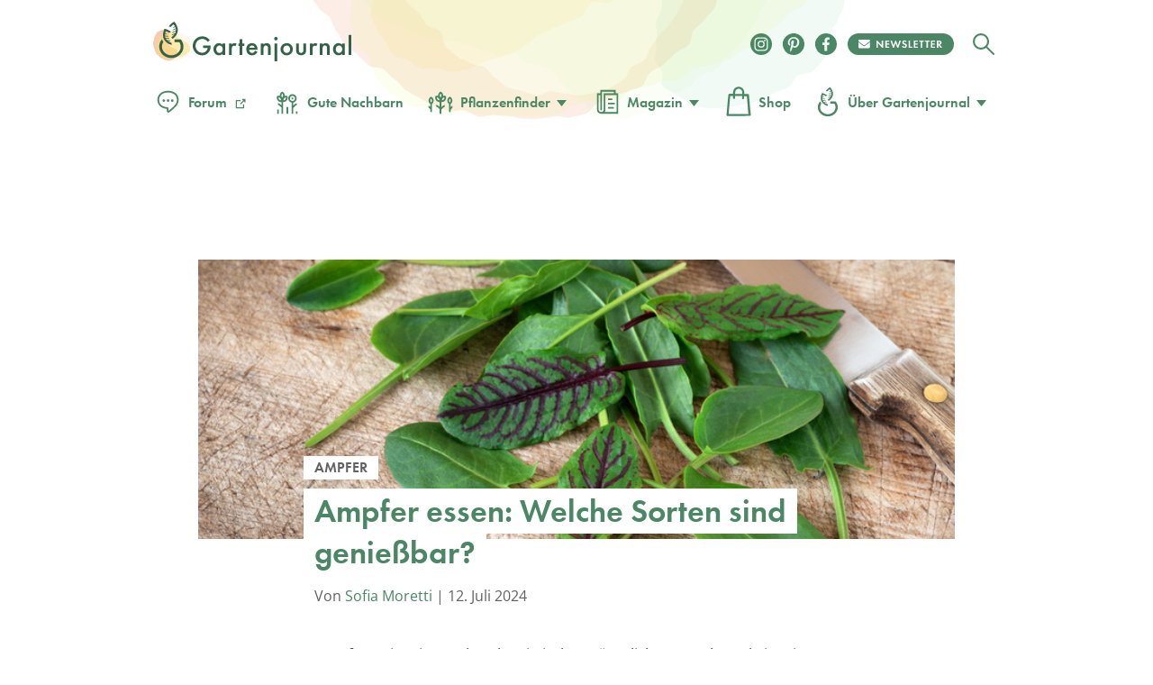

--- FILE ---
content_type: application/javascript
request_url: https://www.gartenjournal.net/wp-content/cache/debloat/js/75f985d3a020a5174e77bf5c2cb7f5a1.js
body_size: 10983
content:
!function(t,e){"object"==typeof exports&&"undefined"!=typeof module?module.exports=e():"function"==typeof define&&define.amd?define(e):t.MagicGrid=e()}(this,function(){"use strict";var t=function(t){var i=["useTransform","center"];if(!t)throw new Error("No config object has been provided.");for(var n of i)"boolean"!=typeof t[n]&&(t[n]=!0);"number"!=typeof t.gutter&&(t.gutter=25),t.container||e("container"),t.items||t.static||e("items or static")},e=function(t){throw new Error("Missing property '"+t+"' in MagicGrid config")},i=function(t){var e=t[0];for(var i of t)i.height<e.height&&(e=i);return e},n=function(e){t(e),e.container instanceof HTMLElement?(this.container=e.container,this.containerClass=e.container.className):(this.containerClass=e.container,this.container=document.querySelector(e.container)),this.items=this.container.children,this.static=e.static||!1,this.size=e.items,this.gutter=e.gutter,this.maxColumns=e.maxColumns||!1,this.useMin=e.useMin||!1,this.useTransform=e.useTransform,this.animate=e.animate||!1,this.started=!1,this.center=e.center,this.init()};return n.prototype.init=function(){if(this.ready()&&!this.started){this.container.style.position="relative";for(var t=0;t<this.items.length;t++){var e=this.items[t].style;e.position="absolute",this.animate&&(e.transition=(this.useTransform?"transform":"top, left")+" 0.2s ease")}this.started=!0}},n.prototype.colWidth=function(){return this.items[0].getBoundingClientRect().width+this.gutter},n.prototype.setup=function(){var t=this.container.getBoundingClientRect().width,e=this.colWidth(),i=Math.floor(t/e)||1,n=[];this.maxColumns&&i>this.maxColumns&&(i=this.maxColumns);for(var s=0;s<i;s++)n[s]={height:0,index:s};return{cols:n,wSpace:t-i*e+this.gutter}},n.prototype.nextCol=function(t,e){return this.useMin?i(t):t[e%t.length]},n.prototype.positionItems=function(){var t=this.setup(),e=t.cols,i=t.wSpace,n=0,s=this.colWidth();i=this.center?Math.floor(i/2):0;for(var o=0;o<this.items.length;o++){var r=this.nextCol(e,o),a=this.items[o],h=r.height?this.gutter:0,c=r.index*s+i+"px",u=r.height+h+"px";this.useTransform?a.style.transform="translate("+c+", "+u+")":(a.style.top=u,a.style.left=c),r.height+=a.getBoundingClientRect().height+h,r.height>n&&(n=r.height)}this.container.style.height=n+this.gutter+"px"},n.prototype.ready=function(){return!!this.static||this.items.length>=this.size},n.prototype.getReady=function(){var t=this,e=setInterval(function(){t.container=document.querySelector(t.containerClass),t.items=t.container.children,t.ready()&&(clearInterval(e),t.init(),t.listen())},100)},n.prototype.listen=function(){var t=this;if(this.ready()){var e;window.addEventListener("resize",function(){e||(e=setTimeout(function(){t.positionItems(),e=null},200))}),this.positionItems()}else this.getReady()},n});

const copyToClipboard = (function initClipboardText() {
  const textarea = document.createElement('textarea');

  // Move it off screen.
  textarea.style.cssText = 'position: absolute; left: -99999em; top: 0;';

  // Set to readonly to prevent mobile devices opening a keyboard when
  // text is .select()'ed.
  textarea.setAttribute('readonly', true);

  document.body.appendChild(textarea);

  return function setClipboardText(text) {
    textarea.value = text;

    // Check if there is any content selected previously.
    const selected = document.getSelection().rangeCount > 0 ?
      document.getSelection().getRangeAt(0) : false;

    // iOS Safari blocks programmtic execCommand copying normally, without this hack.
    // https://stackoverflow.com/questions/34045777/copy-to-clipboard-using-javascript-in-ios
    if (navigator.userAgent.match(/ipad|ipod|iphone/i)) {
      const editable = textarea.contentEditable;
      textarea.contentEditable = true;
      const range = document.createRange();
      range.selectNodeContents(textarea);
      const sel = window.getSelection();
      sel.removeAllRanges();
      sel.addRange(range);
      textarea.setSelectionRange(0, 999999);
      textarea.contentEditable = editable;
    } else {
      textarea.select();
    }

    try {
      const result = document.execCommand('copy');

      // Restore previous selection.
      if (selected) {
        document.getSelection().removeAllRanges();
        document.getSelection().addRange(selected);
      }

      return result;
    } catch (err) {
      return false;
    }
  };
})();

/*!
 * jQuery Cookie Plugin v1.4.1
 * https://github.com/carhartl/jquery-cookie
 *
 * Copyright 2006, 2014 Klaus Hartl
 * Released under the MIT license
 */
(function (factory) {
    if (typeof define === 'function' && define.amd) {
        // AMD (Register as an anonymous module)
        define(['jquery'], factory);
    } else if (typeof exports === 'object') {
        // Node/CommonJS
        module.exports = factory(require('jquery'));
    } else {
        // Browser globals
        factory(jQuery);
    }
}(function ($) {

    var pluses = /\+/g;

    function encode(s) {
        return config.raw ? s : encodeURIComponent(s);
    }

    function decode(s) {
        return config.raw ? s : decodeURIComponent(s);
    }

    function stringifyCookieValue(value) {
        return encode(config.json ? JSON.stringify(value) : String(value));
    }

    function parseCookieValue(s) {
        if (s.indexOf('"') === 0) {
            // This is a quoted cookie as according to RFC2068, unescape...
            s = s.slice(1, -1).replace(/\\"/g, '"').replace(/\\\\/g, '\\');
        }

        try {
            // Replace server-side written pluses with spaces.
            // If we can't decode the cookie, ignore it, it's unusable.
            // If we can't parse the cookie, ignore it, it's unusable.
            s = decodeURIComponent(s.replace(pluses, ' '));
            return config.json ? JSON.parse(s) : s;
        } catch(e) {}
    }

    function read(s, converter) {
        var value = config.raw ? s : parseCookieValue(s);
        return $.isFunction(converter) ? converter(value) : value;
    }

    var config = $.cookie = function (key, value, options) {

        // Write

        if (arguments.length > 1 && !$.isFunction(value)) {
            options = $.extend({}, config.defaults, options);

            if (typeof options.expires === 'number') {
                var days = options.expires, t = options.expires = new Date();
                t.setMilliseconds(t.getMilliseconds() + days * 864e+5);
            }

            return (document.cookie = [
                encode(key), '=', stringifyCookieValue(value),
                options.expires ? '; expires=' + options.expires.toUTCString() : '', // use expires attribute, max-age is not supported by IE
                options.path    ? '; path=' + options.path : '',
                options.domain  ? '; domain=' + options.domain : '',
                options.secure  ? '; secure' : ''
            ].join(''));
        }

        // Read

        var result = key ? undefined : {},
            // To prevent the for loop in the first place assign an empty array
            // in case there are no cookies at all. Also prevents odd result when
            // calling $.cookie().
            cookies = document.cookie ? document.cookie.split('; ') : [],
            i = 0,
            l = cookies.length;

        for (; i < l; i++) {
            var parts = cookies[i].split('='),
                name = decode(parts.shift()),
                cookie = parts.join('=');

            if (key === name) {
                // If second argument (value) is a function it's a converter...
                result = read(cookie, value);
                break;
            }

            // Prevent storing a cookie that we couldn't decode.
            if (!key && (cookie = read(cookie)) !== undefined) {
                result[name] = cookie;
            }
        }

        return result;
    };

    config.defaults = {};

    $.removeCookie = function (key, options) {
        // Must not alter options, thus extending a fresh object...
        $.cookie(key, '', $.extend({}, options, { expires: -1 }));
        return !$.cookie(key);
    };

}));

/**
 * --------------------------------------------------------------------
 * jQuery customInput plugin
 * Author: Maggie Costello Wachs maggie@filamentgroup.com, Scott Jehl, scott@filamentgroup.com
 * Copyright (c) 2009 Filament Group
 * licensed under MIT (filamentgroup.com/examples/mit-license.txt)
 * --------------------------------------------------------------------
 */

(function ($) {

    $.fn.customInput = function(){
        return $(this).each(function(){
            if($(this).is('[type=checkbox],[type=radio]')){
                var input = $(this);

                // get the associated label using the input's id
                var label = $('label[for="'+input.attr('id')+'"]');

                // wrap the input + label in a div
                input.add(label).wrapAll('<div class="custom-'+ input.attr('type') +'"></div>');

                // necessary for browsers that don't support the :hover pseudo class on labels
                label.hover(
                    function(){ $(this).addClass('hover'); },
                    function(){ $(this).removeClass('hover'); }
                );

                //bind custom event, trigger it, bind click,focus,blur events
                input.bind('updateState', function(){
                    input.is(':checked') ? label.addClass('checked') : label.removeClass('checked checkedHover checkedFocus');
                })
                .trigger('updateState')
                .click(function(){
                    $('input[name="'+ $(this).attr('name') +'"]').trigger('updateState');
                })
                .focus(function(){
                    label.addClass('focus');
                    if(input.is(':checked')){  $(this).addClass('checkedFocus'); }
                })
                .blur(function(){ label.removeClass('focus checkedFocus'); });
            }
        });
    };

}(jQuery));

jQuery("#das-wichtigste-in-kuerze").closest("h2#start").addClass("kuerze-box");

jQuery('[data-heading-index]').each(function(e) {
    try {
        var heading_index = parseInt(jQuery(this).attr("data-heading-index"));
        var heading_with_index = jQuery(".single-post-body h2").eq(heading_index-1);
        if(heading_with_index) {
            var heading_href = heading_with_index.children("span").first().attr("id");
            jQuery(this).attr("href", "#"+heading_href);
            jQuery(this).removeAttr("data-heading-index");
        }
    } catch (err) { }
});

jQuery(".single-post p > a > picture, .single-post p > a > img, .single-post div > a > img, .single-post-body a > picture, .single-post-body a > img").each(function() {
    var linkElem = jQuery(this).closest("a");
    linkElem.addClass("link-no-border");
});

jQuery(".single-post-body > p > a > picture, .single-post-body > p > a > img, .single-post-body > div > a > img").each(function() {
    var linkElem = jQuery(this).closest("a");
    linkElem.parent().addClass("post-box-element");
});

jQuery(".single-post p > .show-icon-left").each(function() {
   jQuery(this).closest("p").addClass("show-icon-left");
    jQuery(this).removeClass("show-icon-left");
});

jQuery(document).ready(function($) {
    /*  */
    var cn = $.cookie('haus_cookies_notifications_hide')
    if ((typeof cn=='undefined') || !cn) {
        $('body').addClass('show-cookie-popup');
    }

/* plantfinder form elements control */
    function initPlantfinderControls($block) {
        if (!$block.length) return;

        $('input:checkbox', $block).customInput();
        $('input[type="number"]', $block).each(function() {
            var $input = $(this);
            $input.attr('type', 'text');
            $input.wrap('<div class="input-number clearfix"></div>');
            $input.before('<a href="" class="input-minus"></a>');
            $input.after('<span class="unit">cm</span><a href="" class="input-plus"></a>');
        });
        $('.input-number input', $block).trigger('change');
    }

    var faqQuestionsEntered = false;
    var faqQuestionsResolved = false;
    var faqQuestionsQuestionEntered = false;
    var faqQuestionsAnswerEntered = false;
    var faqQuestionsIsFirstQuestion = true;
    var faqRenderingFinished = false;

    if($("#faq").length) {
        $("#faq").closest("h2").removeClass("has-headline-icon");
        $("#faq").closest("h2").addClass("faq-heading");
    }

    $(".single-post-body > h2, .single-post-body > h3, .single-post-body > p").each(function(index) {
        if(!faqQuestionsResolved && !faqQuestionsEntered && $(this).hasClass("faq-heading")) {
            faqQuestionsEntered = true;
        }

        var tagName = $(this).get(0).tagName;

        if(faqRenderingFinished) {
            return;
        }

        if(faqQuestionsEntered) {
            if(tagName == "H2" && !$(this).hasClass("faq-heading")) {
                faqRenderingFinished = true;
                return;
            }
            if(tagName == "H3" && faqQuestionsQuestionEntered) {
                faqQuestionsResolved = true;
            }
            if(tagName == "P" && faqQuestionsAnswerEntered) {
                faqQuestionsResolved = true;
            }

            if(tagName == "H3" && !faqQuestionsQuestionEntered) {
                faqQuestionsQuestionEntered = true;
                faqQuestionsAnswerEntered = false;
                $(this).addClass("faq-question-elem");
                if(faqQuestionsIsFirstQuestion) {
                    faqQuestionsIsFirstQuestion = false;
                    $(this).addClass("faq-question-elem__expanded");
                }
            }
            if(tagName == "P" && !faqQuestionsAnswerEntered) {
                faqQuestionsQuestionEntered = false;
                faqQuestionsAnswerEntered = true;
                $(this).addClass("faq-answer-elem");
            }
        }
    });

    $(".faq-question-elem").each(function(){
        var elem = $(this);
        if(elem.find("span").length == 0) {
            elem.wrapInner('<span>');
        }
    });

    $(document).on('click', '.month-selector a', function() {
        var $fc = $(this).closest('.pf-month-select');
        var $a = $(this);
        $('.month-selector-value input', $fc).val($a.data('value')).trigger('change');
        $('.month-selector-value .label', $fc).text($a.data('label'));
        $a.closest('.month-selector').find('a.selected').removeClass('selected');
        $a.addClass('selected');
        $fc.removeClass('open');
        return false;
    });
    $(document).on('click', '.month-selector-value', function() {
        var $pfm = $(this).closest('.pf-month-select');
        $('.pf-month-select.open').not($pfm).removeClass('open');
        if ($pfm.hasClass('open')) {
            $(document).off('click.pfm');
        } else {
            $(document).on('click.pfm', function(e) {
                if (!$(e.target).closest('.pf-month-select').length) {
                    $('.pf-month-select.open').removeClass('open');
                }
                $(document).off('click.pfm');
            });
        }
        $pfm.toggleClass('open');
        return false;
    });
    $(document).on('click', '.input-number a', function() {
        var step = $(this).hasClass('input-plus') ? 1 : -1;
        var $input = $(this).closest('.input-number').find('input');
        var val = parseInt($input.val());
        if (val>1000) {
            step = step*100;
        } else if (val>100) {
            step = step*50;
        } else if (val>=10) {
            step = step*5;
        } else {
        }
        val += step;
        $input.val(val).trigger('change');
        return false;
    });
    $(document).on('keydown', '.input-number input', function(e) {
        // Allow: backspace, delete, tab, escape, enter and .
        if ($.inArray(e.keyCode, [46, 8, 9, 27, 13, 110, 190]) !== -1 ||
             // Allow: Ctrl+A
            (e.keyCode == 65 && e.ctrlKey === true) ||
             // Allow: Ctrl+C
            (e.keyCode == 67 && e.ctrlKey === true) ||
             // Allow: Ctrl+X
            (e.keyCode == 88 && e.ctrlKey === true) ||
             // Allow: home, end, left, right
            (e.keyCode >= 35 && e.keyCode <= 39)) {
                 return;
        }
        // Ensure that it is a number and stop the keypress
        if ((e.shiftKey || (e.keyCode < 48 || e.keyCode > 57)) && (e.keyCode < 96 || e.keyCode > 105)) {
            e.preventDefault();
        }
    }).on('change', '.input-number input', function() {
        var $input = $(this);
        var val = parseInt($input.val());
        if (val<$input.data('min')) val=$input.data('min');
        if (val>$input.data('max')) val=$input.data('max');
        var w = Math.max(11, 11*val.toString().length);
        $input.width(w).val(val);
    });

    $(document).on('click', '.header-plantfinder-menu-item > a', function(e) {
        e.preventDefault();
        $('.header-plantfinder-menu-item').toggleClass('open');
        $('.plantfinder-form').each(function() {
            $('input', this).eq(0).trigger('change');
        });
        return false;
    });

    $(document).on('mouseenter', '.header-plantfinder-menu-item:not(.initialized)', function(e) {
        var $item = $(this);
        $.ajax({
            url: '/wp-admin/admin-ajax.php',
            type: 'get',
            data: {
                action: 'get_plantfinder_dropdown'
            },
            success: function(resp) {
                $('.h-mega-menu__wrapper--inside', $item).html(resp);
                initPlantfinderControls($('.header-plantfinder-menu-item'));
            },
            error: function() {
            }
        })
        $item.addClass('initialized');
    });
    initPlantfinderControls($('.plantfinder-search-popup'));

    $(document).on('click', function(e) {
        if (!$(e.target).closest('.header-plantfinder-menu-item').length) {
            $('.header-plantfinder-menu-item').removeClass('open');
        }
    });

    $(document).on('click', '.h-header__wrapper .header-plantfinder-tabs-nav a', function() {
        if ($(this).hasClass('active')) return false;
        var index = $(this).closest('.h').index();
        var $pf = $(this).closest('.plantfinder');
        $('.active', $pf).removeClass('active');
        $('.header-plantfinder-tabs .hp-tab', $pf).eq(index).addClass('active');
        $(this).addClass('active');
        return false;
    });
/* plantfinder for submit */
    $(document).on('submit', '.plantfinder-form', function() {
        var args = make_plantfinder_args(this);
        for (var name in args) {
            if (args.hasOwnProperty(name)) {
                $('input:checkbox[name="'+name+'[]"]').attr('name', '');
                $(this).append('<input type="hidden" name="'+name+'" value="'+args[name]+'" />');
            }
        }
    });
    function make_plantfinder_args(form) {
        var args = {};
        $('input:checkbox:checked', form).each(function() {
            var name = $(this).attr('name').replace(/\[\]$/g, '');
            if (!(name in args)) args[name] = new Array();
            args[name].push($(this).val())
        });
        for (var name in args) {
            if (args.hasOwnProperty(name)) {
                args[name] = args[name].join(',');
            }
        }
        return args;
    }

/* plantfinder get results count */
    $(document).on('change', '.plantfinder-form input', function() {
        var $form = $(this).closest('form');
        $args = make_plantfinder_args($form);
        $args['action'] = 'plantfinder_get_results_count';
        $args['height_from'] = $('input[name="height_from"]', $form).val();
        $args['height_to'] = $('input[name="height_to"]', $form).val();
        $args['month_from'] = $('input[name="month_from"]', $form).val();
        $args['month_to'] = $('input[name="month_to"]', $form).val();
        var old_xhr = $form.data('xhr');
        if (old_xhr && old_xhr.readyState != 4) {
            old_xhr.abort();
        }
        var xhr = $.ajax({
            url: '/wp-admin/admin-ajax.php',
            type: 'get',
            data: $args,
            success: function(resp) {
                if (resp>1) {
                    $('input:submit', $form).val('Zeige '+resp+' Ergebnisse').removeAttr('disabled');
                } else if (resp>0) {
                    $('input:submit', $form).val('Zeige '+resp+' Ergebniss').removeAttr('disabled');
                } else {
                    $('input:submit', $form).val('No results').attr('disabled', true);
                }
            },
            error: function() {
                $('input:submit', $form).val('Zeige Ergebnisse').removeAttr('disabled');
            }
        })
        $form.data('xhr', xhr);
    });

/* plant features toggle */
    $('.plant-features-link').on('click', 'a', function() {
        $(this).closest('.post-intro-section').toggleClass('show-features');
        return false;
    })

/* filters popup */
    $('.filters-open').on('click', function() {
        var $fp = $(this).next('.filters-popup');
        $fp.fadeIn('fast', function() {
            $(this).closest('.plantfinder-archive').css('min-height', $(this).height()-$(this).position().top-130);
        });
        return false;
    });
    $('.filters-close').on('click', function() {
        var $fp = $(this).closest('.filters-popup')
        $fp.fadeOut('fast');
        $fp.closest('.plantfinder-archive').css('min-height', '');
        return false;
    });

    /* */
    // if (document.querySelectorAll('.related_posts.related_posts_layout_1 .featured-posts, .posts-list').length) {
    //     function magicGridInit() {
    //         if (document.documentElement.clientWidth>500 && (typeof magicGrid==='undefined')) {
    //             var magicGrid = new MagicGrid({
    //               container: '.related_posts.related_posts_layout_1 .featured-posts, .posts-list',
    //               static: true,
    //               useMin: false,
    //               animate: false,
    //               gutter: 30,
    //             });
    //             magicGrid.listen();
    //         }
    //     }
    //
    //     magicGridInit();
    //     $(window).on('resize', magicGridInit);
    // }

/* good bag companions list */
    if ($('.neighbors-list').length) {
        var viewbox_h = 0;
        function calc_viewbox_h() {
            $('.neighbors-list .detailed-content').each(function() {
                $(this).css({'display': 'block', 'height': 'auto', 'opacity': 0});
                viewbox_h = Math.max(viewbox_h, $(this).height());
                $(this).css({'display': '', 'height': '', 'opacity': ''});
            });
            $('.neighbors-list li.active').removeClass('active').find('>a').trigger('click')
        }
        calc_viewbox_h();
        $(window).on('resize', calc_viewbox_h);

        $('.neighbors-list').on('click', 'li>a', function() {
            $('.neighbors-list .no-animate').removeClass('no-animate');
            var spacing = 6;
            var $li = $(this).parent();
            if ($li.hasClass('active')) return false;
            var $prev_li = $('li.active', $list);
            var fix_h = 0;
            if ($prev_li.length && $prev_li.position().top<$li.position().top) {
                fix_h = parseInt($prev_li.css('margin-bottom').replace('px', ''))-spacing/2;
            }
            var $list = $li.closest('.neighbors-list');

            var bt = $li.position().top;
            var t = bt+$li.outerHeight()-fix_h+spacing/2;
            var $content = $('.detailed-content', $li);
            var boh = $li.outerHeight(true);

            if ($prev_li.length && $prev_li.position().top==$li.position().top) {
                $li.addClass('no-animate');
                $prev_li.addClass('no-animate');
                $('.detailed-content', $prev_li).addClass('no-animate');
                $content.addClass('no-animate');
            } else if ($prev_li.length) {
                $content.css('top', $li.position().top+$li.height());
            }

            $li.css('margin-bottom', spacing+viewbox_h-spacing/2);
            $prev_li.css('margin-bottom', '');
            $prev_li.removeClass('active');
            $('.detailed-content', $prev_li).addClass('no-animate').css('height', 0);
            $li.addClass('active');
            $content.css({'top': t}).css('height', viewbox_h);

            return false;
        });
    }

/* sticky ads */
    if ($('.aside #stickyunit').length) {
        var fix_top = 10;
        var fix_bottom = 0;
        var $sticky_unit = $('.aside #stickyunit');
        var $sticky_parent = $sticky_unit.closest('.container');
        var $sticke_side = $('.aside');

        $(window).on('scroll', function() {
            var scroll_top = $(window).scrollTop();
            var sticky_height = $sticky_unit.height();
            var margTop = parseInt($sticky_unit.css('margin-top'));

            var sticky_offset = $sticky_unit.offset().top-margTop;
            var newMargTop = 0;

            if (sticky_offset-fix_top<scroll_top) {
                newMargTop = scroll_top-sticky_offset+fix_top;
            }

            var parent_bottom = $sticky_parent.offset().top+$sticky_parent.height();
            var aside_bottom = $sticke_side.offset().top+$sticke_side.outerHeight()-margTop+newMargTop;

            if (aside_bottom+fix_bottom>parent_bottom) {
               newMargTop = newMargTop - aside_bottom + parent_bottom - fix_bottom;
            }

            $sticky_unit.css('margin-top', newMargTop);
        });
    }

/* infobox */
    function reCalcInfobox() {
        $('.infobox').each(function() {
            var $c = $(this).closest('.single-post-body');
            var l = $c.offset().left;
            $(this).css({'margin-left': -l, 'width': $c.width()*.5+l});
        });
    }
    $(window).on('resize', function() {
        reCalcInfobox();
    });
    reCalcInfobox();

/* materials list full width */
    $('.material-list-wrap').each(function() {
        if ($('ul', this).length<2) {
            $(this).addClass('single-item');
        }
    })

/* smooth scroll */
    $('a[href^="#"]').on('click', function(e) {
        var href = $(this).attr('href');
        if ($(href).length==1) {
            var to = $(href).offset().top;

            if ($('#js-fixed').length) {
                if ($('#js-fixed').toggleClass('js-fixed')) {
                    to = $(href).offset().top - $('#js-fixed').outerHeight();
                    $('#js-fixed').toggleClass('js-fixed');
                }
            }

            if ($('.post-nav-bar').length) {
                to = to - Math.max(90, $('.post-nav-bar').height()-10);
            }
            var from = $(window).scrollTop();
            var aspeed = to-from/10;
            aspeed = Math.max(350, aspeed);
            aspeed = Math.min(1000, aspeed);
            $('html,body').animate({scrollTop: to}, aspeed);
            e.preventDefault();
        }
    });

/* fix height */
    function same_height(selector) {
        if ($(selector).length) {
            $(selector).css('min-height', '');
            var mh = 0;
            $(selector).each(function() {
                mh = Math.max(mh, $(this).height());
            })
            $(selector).css('min-height', mh);
        }
    }
    function height_boxes() {
        same_height('.plantfinder-style');
        same_height('.plants-listing li .plant-description');
    }
    height_boxes();
    $(window).on('resize', height_boxes);

    // hide cookies notification
    $('.button-cookie-ok').on('click', function() {
        document.cookie = 'haus_cookies_notifications_hide='+(new Date())+'; expires=Fri, 3 Aug 2902 11:00:11 UTC; path=/';
        $('#cookies-notification-popup').css('overflow', 'hidden').animate({
            'height': 0,
            'opacity': .2,
            'padding': 0
        }, function() {
            $(this).remove();
            $('#page-body.has-cookie-popup').removeClass('has-cookie-popup');
        })
        return false;
    })

    // related articles clicks
    $(document).on("click", ".yarpp-testing-link", function (event) {
        var click_data = $(this).data();

        var ct = new Date();
        ct.setSeconds(ct.getSeconds()+6000);
        $.cookie.json = true;
        $.cookie('haus_yarrp_'+click_data.relatedId, click_data, {expires: ct, path: '/' });
    });

    // fancybox for images
    if ('fancybox' in $.fn) {
        $('a[href$=".jpg"]>img, a[href$=".png"]>img, a[href$=".bmp"]>img').not('.cycle-slide a img').parent('a').not('.skip-lightbox').fancybox({
            helpers: {
                overlay: {
                  locked: false
                }
            }
        });
    }

/* garten calendar */
    $('.garten-calendar-section-title').on('click', function() {
        var $s = $(this).closest('.garten-calendar-section');
        if (!$s.hasClass('open')) {
            var height = $s.find('.garten-calendar-table-cat').height();
            if ($(window).width()<1024) height+=155;
            $s.css('max-height', height).addClass('open');
        } else {
            $s.css('max-height', '').removeClass('open');
        }
        return false;
    });
    $('.garten-calendar-section.open .garten-calendar-section-title').trigger('click');

    $('.garten-calendar-scroller').on('scroll', function() {
        if ($('.subcat-head-nav:visible').length) {
            var $table = $('.garten-calendar-table-cat', this);
            var current = '.gc-plant-name';
            var $s = $(this).closest('.garten-calendar-section');
            var l = $(this).width()-100;
            if ($('.gc-germination', $table).position().left<l) var current = '.gc-germination';
            if ($('.gc-depth', $table).position().left<l) var current = '.gc-depth';
            $('.subcat-head-nav a.current', $s).removeClass('current');
            $('.subcat-head-nav a[href="'+current+'"]', $s).addClass('current');
            if ($(this).scrollLeft()>100) {
                $s.addClass('short-titles');

            } else {
                $s.removeClass('short-titles');

            }

        }
    })
    $('.subcat-head-nav a').on('click', function() {
        var $s = $(this).closest('.garten-calendar-section');
        var $table = $('.garten-calendar-table-cat', $s);
        var $scr = $('.garten-calendar-scroller', $s);
        var $x = $($(this).attr('href'), $table);
        var lt = $x.position().left + $scr.scrollLeft() - $scr.width() + $x.outerWidth() + $x.next().outerWidth() + 5;
        lt = Math.max(lt, 0);
        $scr.scrollLeft(lt);
        return false;
    })

/* copy link to clipboard */
    $('.copy-paragraph-link').each(function() {
        var $linkto = $(this).closest('p');
        while ($linkto.length && !$linkto.is('h3')) {
            $linkto = $linkto.prev();
        }
        if ($linkto.length) {
            $linkto = $linkto.find('span[id]');
            if ((typeof document.location.hash!='undefined') && document.location.hash.length!=0) {
                var link = document.location.href.replace(document.location.hash,'')+'#'+$linkto.eq(0).attr('id');
            } else {
                var link = document.location.href+'#'+$linkto.eq(0).attr('id');
            }
            if ($linkto.length) {
                $(this).attr('href', link);
            }
        }
    });
    $(document).on('click', '.copy-paragraph-link', function(e) {
        e.preventDefault();
        var link = $(this).attr('href');
        copyToClipboard(link);

        var $msg = $('<div class="garten-notification-popup msg-hidden">Der Link zu diesem Eintrag wurde in Ihre Zwischenablage kopiert.</div>');
        $('body').append($msg);
        setTimeout(function() {
            $msg.removeClass('msg-hidden')
        }, 0);
        setTimeout(function() {
            $msg.addClass('msg-hidden');
            setTimeout(function() {
                $msg.remove();
            }, 500);
        }, 3000)
    });

/* other */
    $('.dont-forget-section h4').on('click', function() {
        $(this).closest('div').toggleClass('open');
        return false;
    });

    /* iframe embeds */
    $(document).one('touch scroll mousemove', function() {
        $('iframe[data-src]').each(function() {
            $this = $(this);
            $this.attr('src', $this.data('src'));
            $this.removeAttr('data-src');
        })
    });


    // Open drawer

    var triggerElemO = document.querySelectorAll(".js-drawer-trigger-o");

    triggerElemO.forEach(function(elem) {
        elem.addEventListener('click', function() {
          var className = this.getAttribute("data-open");
          var toggleTargets = document.getElementsByClassName(className);
          var toggleClass = toggleTargets[0].getAttribute("data-animation");
          toggleTargets[0].classList.remove(toggleClass);
        })
      }
    )


    // Close drawer

    var triggerElemC = document.querySelectorAll(".js-drawer-trigger-c");

    triggerElemC.forEach(function(elem) {
        elem.addEventListener('click', function() {
          var className = this.getAttribute("data-close");
          var toggleTargets = document.getElementsByClassName(className);
          var toggleClass = toggleTargets[0].getAttribute("data-animation");
          toggleTargets[0].classList.add(toggleClass);
        })
      }
    )


    // Tabs

    var tabs = document.querySelectorAll(".js-tab");

    tabs.forEach(function(elem) {
      elem.addEventListener('click',function(s){
        var curTarget = s.currentTarget;
        var tabRef = curTarget.getAttribute("data-tab");
        var tabTarget = document.getElementById(tabRef);
        var tabNavs = tabTarget.parentElement.children;
        for (i = 0; i < tabNavs.length; i++) {
          tabNavs[i].classList.add("js-disabled");
        };
        tabTarget.classList.remove("js-disabled");
        tabs.forEach(function(el) {
          el.classList.remove("js-current");
        });
        curTarget.classList.add("js-current");
      });
    })


    // Toggle dropdown

    var subMenu = document.querySelectorAll(".js-dropdown");

    subMenu.forEach(function(elem) {
      elem.addEventListener('click', function(e) {
        if ($(e.target).closest('.c-nav__submenu-item').length) {
            return;
        }
        e.preventDefault();
        var sublevelNav = this.lastElementChild;
        sublevelNav.classList.toggle("js-disabled");

        // Dropdown arrow animation
        var animatedIcons = this.getElementsByClassName("c-nav__item-notifier");
        var animatedIcon = animatedIcons[0];
        var animationClass = "js-rotation";
        if (animatedIcons.length > 0) {
          animatedIcon.classList.toggle(animationClass);
        }

        // Main navigation item to be dimmed
        this.firstElementChild.classList.toggle("js-faded");
      });
    });


    // Fixed on scroll

    var elemFixed = document.getElementById("js-fixed");
    if (elemFixed) {
        var elemRectTop = -(document.body.getBoundingClientRect().top - elemFixed.getBoundingClientRect().top);
    }

    scrollFixedUpdate();//Needed for update after loading page before scrolling

    window.addEventListener("scroll", function () {
      scrollFixedUpdate();
    });

    function scrollFixedUpdate() {
        if (!elemFixed) return;
        var bodyRect = document.body.getBoundingClientRect();
        var offset   = (-bodyRect.top) - elemRectTop;

        if (offset > 0) {
            elemFixed.classList.add("js-fixed");
        } else {
            elemFixed.classList.remove("js-fixed");
        }
    }


    // Fold/unfold Table of Content
    $('ol.c-article__toc-level.level-1').attr('id', 'js-target');
    var triggerElement = document.querySelectorAll(".js-trigger");
    triggerElement.forEach(function(elem) {
      elem.addEventListener('click', function(e){
        e.preventDefault();
        var targetClass = this.getAttribute('data-btn');
        var targetElement = document.getElementById("js-target");
        targetElement.classList.toggle(targetClass);
      });
    });

    var articleTocContainer = $("#article_toc");
    var expandCollapseBtn = $(".c-article__toc-header");
    expandCollapseBtn.on("click", function() {
        if(articleTocContainer.hasClass("c-article__toc-expanded")) {
            articleTocContainer.removeClass("c-article__toc-expanded");
            articleTocContainer.addClass("c-article__toc-collapsed");
        }
        else {
            articleTocContainer.addClass("c-article__toc-expanded");
            articleTocContainer.removeClass("c-article__toc-collapsed");
        }
    });

    /*
        Start of: Sticky Menu Navigation
    */
    var stickyNavContainer = $("#sticky_navigation");
    var stickyNavTocContainer = $("#sticky_toc");

    // Desktop: handle opening sticky menu navigation
    var stickyNavExpandBtnDesktop = $("#sticky_expand_btn_desktop");
    stickyNavExpandBtnDesktop.on("click", function() {
        if(stickyNavContainer.hasClass("sticky-nav__toc-collapsed")) {
            stickyNavContainer.addClass("sticky-nav__toc-expanded");
            stickyNavContainer.removeClass("sticky-nav__toc-collapsed");
            stickyNavExpandBtnDesktop.css('z-index', -1000);
            stickyNavCollapseBtnDesktop.css('z-index', 1000);
            stickyNavTocContainer.css('z-index', 100);
        }
        else {
            stickyNavContainer.addClass("sticky-nav__toc-collapsed");
            stickyNavContainer.removeClass("sticky-nav__toc-expanded");
            stickyNavExpandBtnDesktop.css('z-index', 1000);
            stickyNavCollapseBtnDesktop.css('z-index', -1000);
        }
    });

    // Desktop: handle closing sticky menu navigation
    var stickyNavCollapseBtnDesktop = $("#sticky_collapse_btn_desktop");
    stickyNavCollapseBtnDesktop.on("click", function() {
        if(stickyNavContainer.hasClass("sticky-nav__toc-expanded")) {
            stickyNavContainer.addClass("sticky-nav__toc-collapsed");
            stickyNavContainer.removeClass("sticky-nav__toc-expanded");
            stickyNavExpandBtnDesktop.css('z-index', 1000);
            stickyNavCollapseBtnDesktop.css('z-index', -1000);
        }
        else {
            stickyNavContainer.addClass("sticky-nav__toc-expanded");
            stickyNavContainer.removeClass("sticky-nav__toc-collapsed");
            stickyNavExpandBtnDesktop.css('z-index', -1000);
            stickyNavCollapseBtnDesktop.css('z-index', 1000);
        }
    });

    // Mobile: handle opening sticky menu navigation
    var stickyNavExpandBtnMobile = $("#sticky_expand_btn_mobile");
    stickyNavExpandBtnMobile.on("click", function(e) {
        e.preventDefault();
        if(stickyNavContainer.hasClass("sticky-nav__toc-collapsed")) {
            stickyNavContainer.addClass("sticky-nav__toc-expanded");
            stickyNavContainer.removeClass("sticky-nav__toc-collapsed");
            stickyNavExpandBtnMobile.css('z-index', 10000);
            stickyNavCollapseBtnMobile.css('z-index', 10001);
            stickyNavTocContainer.css('z-index', 10001);
        }
        else {
            stickyNavContainer.addClass("sticky-nav__toc-collapsed");
            stickyNavContainer.removeClass("sticky-nav__toc-expanded");
            stickyNavExpandBtnMobile.css('z-index', 10001);
            stickyNavCollapseBtnMobile.css('z-index', 10000);
            stickyNavTocContainer.css('z-index', 10001);
        }
    });

    // Mobile: handle closing sticky menu navigation
    var stickyNavCollapseBtnMobile = $("#sticky_collapse_btn_mobile");
    stickyNavCollapseBtnMobile.on("click", function() {
        if(stickyNavContainer.hasClass("sticky-nav__toc-expanded")) {
            stickyNavContainer.addClass("sticky-nav__toc-collapsed");
            stickyNavContainer.removeClass("sticky-nav__toc-expanded");
            stickyNavExpandBtnMobile.css('z-index', 10000);
            stickyNavCollapseBtnMobile.css('z-index', 10001);
        }
        else {
            stickyNavContainer.addClass("sticky-nav__toc-expanded");
            stickyNavContainer.removeClass("sticky-nav__toc-collapsed");
            stickyNavExpandBtnMobile.css('z-index', 10000);
            stickyNavCollapseBtnMobile.css('z-index', 10001);
        }
    });

    //Desktop and Mobile: close the sticky menu if any item within it is clicked on
    var stickyNavMenuItem = $("#sticky_navigation .fx-toc-list li a");
    stickyNavMenuItem.on("click", function() {
        if(stickyNavContainer.hasClass("sticky-nav__toc-expanded")) {
            stickyNavContainer.removeClass("sticky-nav__toc-expanded");
            stickyNavContainer.addClass("sticky-nav__toc-collapsed");
            stickyNavExpandBtnDesktop.css('z-index', 1000);
            stickyNavCollapseBtnDesktop.css('z-index', -1000);
            stickyNavExpandBtnMobile.css('z-index', 1000);
            stickyNavCollapseBtnMobile.css('z-index', -1000);
        }
    });

    //Desktop and Mobile: close the sticky menu if the close button is clicked on
    stickyNavTocContainer.on("click", function() {
        if(stickyNavContainer.hasClass("sticky-nav__toc-expanded")) {
            stickyNavContainer.removeClass("sticky-nav__toc-expanded");
            stickyNavContainer.addClass("sticky-nav__toc-collapsed");
            stickyNavExpandBtnDesktop.css('z-index', 1000);
            stickyNavCollapseBtnDesktop.css('z-index', -1000);
            stickyNavExpandBtnMobile.css('z-index', 1000);
            stickyNavCollapseBtnMobile.css('z-index', -1000);
        }
    });

    // Mobile - Button Animate:
    // 1. change the colors of the inside of button (when the button is over the navigation element in the article content)
    // 2. use the button outline as a progressbar on scroll
    drawOnScroll = () => {

        try {
            var path = document.getElementById("Path_73");

            if(path != null) {
                var length = path.getTotalLength();

                var pathElem = $("#sticky_expand_btn_mobile #Path_73");

                var tocElem = $(".single-post-body #article_toc");
                var topOffset = tocElem.offset().top;

                var bottomOffset = topOffset + tocElem.height();

                var mobileScrollBtn = $("#sticky_expand_btn_mobile");

                path.style.strokeDasharray = length;
                path.style.strokeDashoffset = length;

                window.addEventListener("scroll", fillOnScroll);

                var desktopScroller = $("#sticky_collapse_btn_desktop #Rectangle_99_Loader");

                function fillOnScroll() {

                    var articleToc = document.getElementById('article_toc');
                    var body = document.body;

                    if (!articleToc || !body) {}
                    else {
                        var articleTocPosition = articleToc.getBoundingClientRect().top;

                        if (articleTocPosition < 0) {
                            body.classList.add('display-toc-table');
                        } else {
                            body.classList.remove('display-toc-table');
                        }
                    }




                    var scrollpercent = (document.body.scrollTop + document.documentElement.scrollTop) /
                        (document.documentElement.scrollHeight - document.documentElement.clientHeight);

                    var rotateDegrees = 180 - scrollpercent*180;
                    pathElem.css("transform", "rotate("+rotateDegrees+"deg)");

                    let currentScrollOffset = mobileScrollBtn.offset().top;

                    if(currentScrollOffset > topOffset && currentScrollOffset < bottomOffset) {
                        mobileScrollBtn.addClass("animate-in");
                        mobileScrollBtn.removeClass("animate-out");
                    }
                    else {
                        mobileScrollBtn.addClass("animate-out");
                        mobileScrollBtn.removeClass("animate-in");
                    }

                    desktopScroller.css("clip-path", "inset(-1px -1px "+(101-scrollpercent*102)+"% -3px)");
                }
                fillOnScroll();
            }
        }
        catch(err) { }

    }
    drawOnScroll();
    /*
        End of: Sticky Menu Navigation
    */


    $(".faq-question-elem").on("click", function() {
       $(this).toggleClass("faq-question-elem__expanded");
    });


    // Newsletter-Popup/Banner-Funktionalität entfernt - wird später durch Listmonk ersetzt

});


--- FILE ---
content_type: application/javascript
request_url: https://cdns.symplr.de/gartenjournal.net/gartenjournal.js
body_size: 40296
content:
let msoAdServer="248415179",adSenseCaPubSymplr="ca-pub-7351608356042114",aws_pubID="bf29d92e-d868-4d2c-9b81-83d53395b6e6",geoEdgeID=4607252767;const hvmTagId="35785875";let adSenseSymplrSlotId="7369267633",prebidVersion="",fundingChoices=!1,initiallizeContentpass=!1,adUnitsWillSetBackToInViewLoadingState=[],loadAdUnitsInitial=[],consentFunctions=[],adUnits=[],bidderConfigAddMapping=[],apstagSlots=[],adTargeting=[],symplrTargetingKeys=[],targetingKeysSymplr=[],adController=[],pbjsBidderSettings={};var pbjs=pbjs||{},interstitialSlot;pbjs.que=pbjs.que||[];var googletag=googletag||{};googletag.cmd=googletag.cmd||[],window.dataLayer=window.dataLayer||[];let googleSlots=[],amazonSlots=[],prebidSlots=[],disAllowDealsOnAdUnits=[];const sharedEventListeners=[];let symplr_pricing=0,symplr_pricing_on=!1,isContextualTargetingEnabled=!0,auctionTriggered=!1,AdUnitsfound=0,bidResponseListener=null,auctionEndListener=null,adRenderSucceededListener=null,slotRenderEndedListener=null,impressionViewableListener=null,slotsToInitialize=[],galleryTargetingExecuted=!1,activateAdSenseFallback=!1,symplrAdLoadInview="inView",symplrAdLoadInitial="initial",percentageOfShowingLeaderboard=.5,triggerAuction="initial",auctionFailSafeTimeout=2800,prebidTimeout=2e3,contextualApiTimeout=500,userActivityTimeout=300,userLastActivity=Math.floor(Date.now()/1e3),refreshSeconds=32,refreshVariance=2,refreshSecondsInitialSlots=refreshSeconds,inViewRefreshSeconds=refreshSeconds,refreshSecondsVideo=47,maxNumOfAuctionIntervall=65,activeViewThreshold=.5,lazyLoadDistance=1;const refreshFh=20,locationChangeWaitTimeout=2e3,symplr_version="v3";let maxNumOfEmptyAuctions=2,numberForGoogleOnlyRefresh=5,googleOnlyRefresh=!1,refreshCappingforInitalAdUnits=30,disableStickyAds=!1,stickyAdMargin=50,isHeaderBiddingActive=!0,isAwsActive=!0,isSpa=!1,isSeedtagActive=!0,isTeadsActive=!0,isClsWrapperActive=!1,prebidDebug=!1,bounceCountSymplr=!0,activateFlyadFallback=!0,inactivityTimeoutSymplr,userLanguageSymplr=navigator.language||navigator.userLanguage;const timeoutSymplrForUserInactivity=18e5,criteoId="7862";let criteoPublisherId="105229";const secondLevelCategories=new Set(["d","e","f","g"]),rubiconAccount="19998",amxTagId="bXNvLWRpZ2l0YWwuZGU",publisherIdPubmatic="157581",orbidderAccountId="msodigital",smilewantedId="mso-digital.de_hb_display",smartSiteID=548384,smartPageID=1681124,smartFormatID=117256,emetriqSID="38382";let mgidPublisherId="1036567",activateMgidFallback=!0;const urlParamsSymplr=new URLSearchParams(window.location.search);let prebidMinPrice=.06,injectYocInterstitial=0;const sspList=["adagio","amx","appnexus","criteo","dspx","ix","impactify","justpremium","invibes","openx","orbidder","onetag","ogury","pubmatic","rubicon","seedtag","smartadserver","smilewanted","sharethrough","sovrn","targetVideo","teads","yieldlab","visx","gumgum","mgid","connectad","triplelift","smaato","adf","stroeerCore","nexx360","unruly","equaltiv"];let sspsActivation=[];const allowedSSPs=getAllowedSSPsFromURL();sspList.forEach(e=>{sspsActivation[e]=allowedSSPs.includes(e)});let clsContainerSizeAdd=50,clsContainerSizeAdd_noAdText=10,refreshAdvertiserIds=[30332059,4607252767,5087924292,4873839287,4843474921,4773065235,4688417454,5130924708,4548192924,4874455099,4803801015,4873839518,4959272398,4946668524,4977348153,4993213919,4994076678,4830231791,4996413032,4828025693,4836357782,5179217005,5139526005,517921e4,5204186319,5131697685,5179218615,5179216752,5207231740,4837578700,5306402789,0,-1];const refreshAdvertiserIdsFh=[4914297271,5092346520,5124221491,5123801904,5124193088,5124573316,5349166728,5306535559,0,-1],fireplaceDealIds=[1559292,1689633,1689671,1689680],dynamicSitebarDealIds=[1535026,19654096,19654085],fireplaceBidder=["dspx","justpremium","visx","gumgum"];let customFireplaceCreative=!1;const customFireplaceClient=["ehorses"],customFireplaceClientId=["eHorsesFp"],sspTargetingBidders=["appnexus","pubmatic","yieldlab","adf"];let countEventTrigger=0,fireplaceTrigger=0,dsarequired=1,pubrender=0,datatopub=2;const mobileSizeSymplr=320,tabletSizeSymplr=768,desktopSizeSymplr=1024,extraLargeDesktopSizeSymplr=1280,doubleExtraLargeDesktopSizeSymplr=1536;let deviceWidthSymplr=window.innerWidth||document.documentElement.clientWidth||document.body.clientWidth||document.getElementsByTagName("body")[0].clientWidth,deviceHeightSymplr=window.innerHeight||document.documentElement.clientHeight||document.body.clientHeight;const isMobileSymplr=deviceWidthSymplr<tabletSizeSymplr,isTabletSymplr=deviceWidthSymplr>=tabletSizeSymplr&&deviceWidthSymplr<desktopSizeSymplr,isDesktopSymplr=deviceWidthSymplr>=desktopSizeSymplr,isExtraLargeDesktopSymplr=deviceWidthSymplr>=extraLargeDesktopSizeSymplr,isDoubleExtraLargeDesktopSymplr=deviceWidthSymplr>=doubleExtraLargeDesktopSizeSymplr;isMobileSymplr&&(refreshSeconds=32),isDesktopSymplr&&(refreshCappingforInitalAdUnits=50);let minViewPortSizesSymplr={mobileSize:mobileSizeSymplr,tabletSize:tabletSizeSymplr,desktopSize:desktopSizeSymplr,extraLargeDesktopSize:extraLargeDesktopSizeSymplr,doubleExtraLargeDesktopSize:doubleExtraLargeDesktopSizeSymplr},websiteSymplr,homepageSymplr;const pageUrlSymplr=window.location.href;let contextualUrlSymplr=window.location.href;const hostSymplr=window.location.hostname.replace("www.","");let publisherDomainSymplr="https://"+hostSymplr+"/",publisherDomainSymplrWithWww="https://www."+hostSymplr+"/",adagioRtdId=hostSymplr.replace(".","-"),startMonetize=!0,monetizeOnHomepage=!0;class adControl{constructor(e,t,i,r=!0,n=!1,a=0,o=0,s,d=refreshSeconds,l=activateAdSenseFallback){this.divId=e,this.gamSlot=t,this.amazonSlot=i,this.observed=!1,this.activeViewPercent=0,this.adRefresh=r,this.avoidInitialLoading=n,this.symplr_adrefresh=a,this.numOfAuctions=o,this.symplr_adload=s,this.refreshTime=d,this.adSenseFallback=l}auction(){executeParallelAuctionAlongsidePrebid([this.divId],[this.gamSlot],[this.amazonSlot])}inViewRefresh(){this.observed||(window.adObserver.observe(document.getElementById(this.divId)),this.observed=!0)}getAdRefresh(){return this.adRefresh}loadNone(){return this.avoidInitialLoading}}let theTradeDeskConsentData={tcString:"",gdprApplies:""};"undefined"!=typeof MSOdataLayer&&"undefined"!=typeof dataLayer&&MSOdataLayer.forEach(e=>{dataLayer.push(e)});let observerConfigSymplr={childList:!0},userStatusSymplr=!1,firstPartyId,stickyFooterFrame=!0,stickyAdPriority=!1,xPosition="right: 0",showSymplrLogo=!0;const symplrColor="#F59E1C";let symplrLogoColor,symplrLogoID,oppositeLogoPosition=!1,anchorClosePositioning="",secondsToCountDown=0,addTextToAdUnit,stickyHeaderOffsetFromTopMobile=0,stickyHeaderOffsetFromTopDesktop=0,stickyHeaderOffsetFromTopTablet=0,popupLinkSymplr="https://symplr.de/monetarisierungsformen/website-monetarisierung/",safeframeAdunits=[],hiddenEventTimeStamp=0,visibileEventTimestamp=0,timeOfPageThisCicle=0,timeOnPageThisCicle=0,totalTimeOfPage=0,totalTimeOnPage=0,isPageExited=!1,showSymplrPlayer=!1,isPlayerFrameActive=!1,playerLazyload=!1,symplrPlayerScrollTriggerVH=1,distanceFromBottomDoubleExtraLargeDesktop="20%",distanceFromBottomExtraLargeDesktop="20%",distanceFromBottomDesktopSymplr="20%",distanceFromBottomTabletSymplr="20%",distanceFromBottomMobileSymplr="20%",distanceFromRightDoubleExtraLargeDesktop="2%",distanceFromRightExtraLargeDesktop="2%",distanceFromRightDesktopSymplr="2%",distanceFromRightTabletSymplr="2%",distanceFromRightMobileSymplr="2%",confiantPropertyId="9Tjv-GCBuyt1NPTReHQ5YdWIwh4";function getDataLayerKeys(e){const t=e;t.length>0&&dataLayer.forEach(e=>{Object.keys(e).forEach(i=>{-1!=t.findIndex(e=>e==i)&&void 0!==e[i]&&(adTargeting.push({key:i,value:e[i].toString()}),symplrTargetingKeys[i]=e[i])})})}function getAllowedSSPsFromURL(){const e=urlParamsSymplr.get("symplrSSPs");return e?e.split(","):sspList}function getAdElements(){const e=e=>document.querySelector(e),t=e=>document.getElementById(e),i=document.getElementById("symplr-shadow-host");let r=null;return i&&i.shadowRoot&&(r=i.shadowRoot.getElementById("symplr-player-wrapper")),{anchorSymplr:t("anchorSymplr"),symplrPlayer:r,targetVideoDiv:e(".bplr-holder"),primisDiv:t("placeHolder"),inScreenDiv:t("inScreen"),seedtagDiv:e(".st-adunit.st-adunit-inscreen.st-reset")||e(".st-canvas.st-reset.horizontal-static"),oguryDiv:e(".ogy_ad_slot_element--sticky")??e("#myiframe"),gumgumDiv:e(".jpx-ms-wrapper")??e('[id^="ad_is"]'),impactifyInline:e(".impactify-style-inline"),impactifyImpact:e(".impactify-style-impact"),gumgumCloseButton:e(".jpx-ms-close.jpx-btn-close-black"),seedtagCloseButton:e(".x-to-close"),yocMysteryAdDiv:e(".celtra-placement-sticky"),ogyAdFormDiv:e('[id^="ogy-root-container"]'),glomexStickyPlayer:e("glomex-integration[glomex-is-sticky=true]")}}function getDifferentFooters(e){const t=getAdElements(),i=[t.inScreenDiv,t.seedtagDiv,t.oguryDiv,t.gumgumDiv,t.impactifyImpact,t.ogyAdFormDiv,t.yocMysteryAdDiv,t.gumgumCloseButton,t.seedtagCloseButton];return"includeAnchorSymplr"===e&&i.unshift(t.anchorSymplr),i.filter(Boolean)}function symplrLogo(e,t){return`<svg id=${t} xmlns="http://www.w3.org/2000/svg" viewBox="0 0 400 ${isDesktopSymplr?"220":"265"}" style="height:auto;">\n   <g id="symplr_svg_9">\n    <path id="symplr_svg_1" fill=${e} d="m35.3,84.4l4.5,0c1.3,4.3 5.1,9.2 13.5,9.2c8,0 13,-4.3 13,-10.3c0,-4.3 -2.7,-7.8 -9,-9.4l-7.5,-1.7c-6.1,-1.4 -12.5,-4.6 -12.5,-13.4c0,-8 6.9,-13.9 16.2,-13.9c8.5,0 15.4,4.8 15.9,12.9l-4.7,0c-0.7,-5.1 -5.3,-8.5 -11.2,-8.5c-6.7,0 -11.5,4 -11.5,9.3c0,6.1 5,8.3 9,9.2l7.5,1.7c9.4,2.3 12.6,8 12.6,13.9c0,8.8 -7.3,14.7 -17.8,14.7c-8.4,0 -16.6,-4.7 -18,-13.7z"/>\n    <path id="symplr_svg_2" fill=${e} d="m218.9,67.1l0,29.7l-4.8,0l0,-29.5c0,-10.8 -6.9,-17.8 -16.1,-17.8c-9.9,0 -17.6,5.7 -17.6,21l0,26.2l-4.8,0l0,-29.5c0,-10.8 -6.8,-17.7 -15.9,-17.7c-8.9,0 -17.3,5.3 -17.7,18.7l0,28.5l-4.7,0l0,-50.5l4.8,0l0,10.1c2.8,-8 10.6,-11.4 18.2,-11.4c8.9,0 16,4.8 18.6,13.5c3.4,-10.8 12.8,-13.5 19.5,-13.5c11.9,0 20.5,8.5 20.5,22.2z"/>\n    <path id="symplr_svg_3" fill=${e} d="m289.1,71.6c0.2,14.4 -11.3,26.3 -25.7,26.5c-0.1,0 -0.2,0 -0.3,0c-9.1,0.1 -17.5,-4.8 -22,-12.8l0,36l-4.8,0l0,-75.1l4.8,0l0,11.5c4.5,-7.9 12.9,-12.8 22,-12.8c14.3,0 26,11.7 26,26.7zm-4.8,0c0,-12.1 -9.6,-22 -21.4,-22c-11.9,-0.2 -21.6,9.3 -21.8,21.1c0,0.1 0,0.3 0,0.4c0,13.2 10.2,22.3 21.8,22.3c11.9,-0.1 21.5,-9.9 21.4,-21.8l0,0z"/>\n    <path id="symplr_svg_4" fill=${e} d="m303.7,96.8l0,-78.1l4.8,0l0,78.1l-4.8,0z"/>\n    <path id="symplr_svg_5" fill=${e} d="m356.2,46.1l-1.2,4.5c-2.1,-0.7 -4.2,-1.1 -6.4,-1.1c-13.6,0 -16.9,15.9 -17.1,27.6l0,19.6l-4.8,0l0,-50.5l4.8,0l0,13.9c2.2,-8.6 8.1,-15.2 17.2,-15.2c2.5,0 5,0.4 7.5,1.2z"/>\n    <path id="symplr_svg_6" fill=${e} d="m356.3,94c0.1,-2.3 2.1,-4.1 4.4,-4c2.2,0.1 3.9,1.8 4,4c-0.2,2.3 -2.2,4.1 -4.6,3.9c-2,-0.2 -3.6,-1.8 -3.8,-3.9z"/>\n    <polygon id="symplr_svg_7" fill=${e} points="99,85.00000190734863 82.70000457763672,46.19999885559082 77.5,46.19999885559082 96.4000015258789,91.10000038146973 "/>\n    <polygon id="symplr_svg_8" fill=${symplrColor} points="120.60000610351562,46.19999885559082 88.70000457763672,121.29999732971191 93.70000457763672,121.29999732971191 125.70000457763672,46.19999885559082 "/>\n   </g>\n  </svg>`}function createCloseButton(){const e=deviceWidthSymplr>768?"width:22px;height:20px;":"width:18px;height:16px;",t=document.createElementNS("http://www.w3.org/2000/svg","svg");t.setAttribute("id","closeButtonSymplr"),t.setAttribute("viewBox","0 0 40 40"),t.setAttribute("style",`position:absolute;z-index:10000;${e}cursor:pointer;`);const i=document.createElementNS("http://www.w3.org/2000/svg","path");return i.setAttribute("id","xPathSymplr"),i.setAttribute("style",`display:block;stroke:${stickyFooterDeleteSignColor};fill:transparent;stroke-linecap:round;stroke-width:2;`),i.setAttribute("d","M 13,13 L 30,30 M 30,13 L 13,30"),t.appendChild(i),t}function startCountdown(e,t){const i=document.querySelector("#closeButtonSymplr");i.style.visibility="hidden";const r=document.createElement("div");r.id="countdownContainer",r.style.position="absolute",r.style.width="100%",r.style.height="100%",r.style.display="flex",r.style.alignItems="center",r.style.justifyContent="center",r.style.color=stickyFooterDeleteSignColor,r.style.fontSize="12px",r.style.zIndex="10006",r.textContent=e.toString(),t.appendChild(r);const n=setInterval(()=>{if(e--,r.textContent=e.toString(),e<=0){clearInterval(n),r.remove();const e=document.getElementById("anchorSymplr");e&&"hidden"!==e.style.visibility&&(i.style.visibility="visible")}},1e3)}function programmaticAds(e){isHeaderBiddingActive=e,isAwsActive=e,activateAdSenseFallback=e}function sendPageImpressions(){const e=new XMLHttpRequest,t=hostSymplr;e.open("OPTIONS","https://cockpit.symplr.de/api/rp/pi/"+t),e.send()}function getLocationHost(e){websiteSymplr=e,homepageSymplr=e}function createAdTextElements(e){addTextToAdUnit=document.createElement("small");const t=document.createTextNode(adSlotText[0].text);addTextToAdUnit.id="ad-"+e,addTextToAdUnit.className="ad-highlight",addTextToAdUnit.style.color=adSlotText[0].color,addTextToAdUnit.style.fontSize=adSlotText[0].fontSize,addTextToAdUnit.appendChild(t)}function determineDeviceViewport(e){if(e.length>0){return e[0]}return null}function findHighestValuesOfArray(e){let t=0,i=0;for(const r of e)r[0]>t&&(t=r[0]),r[1]>i&&(i=r[1]);return{width:t,height:i}}function addWidthHeightToAdSlot(e,t,i,r){adUnits.map(n=>{if(n.name===r){const r=n.mediaTypes.banner.sizeConfig;let a=deviceWidthSymplr,o=null;if(r.forEach(t=>{const i=e(t.minViewPort);if(null!==i){if(!(a>=i))return;o=t.sizes}}),null!==o){const{width:e,height:r}=t(o);i.style.width=`${e}px`,i.style.height=`${r}px`}}})}function checkIfRunPrebidAuctionIsDefined(e,t){if("function"==typeof runPrebidAuction&&e)triggerAuctionSymplr(triggerAuction,runPrebidAuction);else{let e=setInterval(()=>{startMonetize&&0!==--t?"function"==typeof runPrebidAuction&&(triggerAuctionSymplr(triggerAuction,runPrebidAuction),clearInterval(e)):clearInterval(e)},16)}}function executeWhenReady(e,t,i){"complete"===document.readyState||"DOMContentLoaded"===e&&"loading"!==document.readyState?i():t.addEventListener(e,i)}function triggerAuctionSymplr(e,t){if("initial"===e)t();else{executeWhenReady("domReady"===e?"DOMContentLoaded":"load","domReady"===e?document:window,t)}}function sendMonetizeErrorMessage(e){console.error(e.message);let t=new XMLHttpRequest;const i=window.location.host.split(".").reverse().slice(0,2).reverse().join("."),r=navigator.userAgent.replace(/\//g,"-");t.open("OPTIONS","https://cockpit.symplr.de/api/rp/me/"+i+"/"+encodeURI(e.message.toString())+" --- "+encodeURI(r)),t.send()}function generateRandomHash(){const e=new Uint32Array(10);if(window.crypto&&window.crypto.getRandomValues)window.crypto.getRandomValues(e);else for(let t=0;t<e.length;t++)e[t]=Math.floor(4294967295*Math.random());return Array.from(e,e=>"0"+e.toString(16)).join("")}function setSessionCookie(e,t){sessionStorage.setItem(e,JSON.stringify(t))}function getSessionCookie(e){return JSON.parse(sessionStorage.getItem(e))||null}function initializeUserHash(){const e="symplr_an_id";let t=getSessionCookie(e);return t||(t=generateRandomHash(),setSessionCookie(e,t)),t}function getCurrentHour(){return(new Date).getHours().toString()}consentFunctions.sendPageImpressions=[755],getLocationHost(hostSymplr);let currentHourSymplr=getCurrentHour();function getCurrentDay(){return(new Date).getDate().toString()}let currentDaySymplr=getCurrentDay();function getCurrentMonth(){return(new Date).toLocaleString("de-DE",{month:"long"})}let currentMonthSymplr=getCurrentMonth();function getCurrentWeekday(){return(new Date).toLocaleString("de-DE",{weekday:"long"})}let currentWeekdaySymplr=getCurrentWeekday();function getScreenSize(){return`${deviceWidthSymplr}`}let screenSizeSymplr=getScreenSize();function getSymplrLoadStatus(e){return["initial","domReady","siteReady"].find(t=>e===t)||null}function getDeviceType(){const e=navigator.userAgent.toLowerCase(),t=/smarttv|smart tv|android tv|appletv|chromecast|roku|fire tv|webos|tizen|netcast|viera/i.test(e);return isMobileSymplr?"smartphone":isTabletSymplr?"tablet":isDesktopSymplr?"desktop":t?"ctv":null}let deviceTypeSymplr=getDeviceType();function setPiValue(){const e="symplr_pis";setSessionCookie(e,(getSessionCookie(e)||0)+1)}function getPiValue(){return getSessionCookie("symplr_pis")||0}setPiValue();let piValueSymplr=getPiValue();function getCurrentTimePeriod(e){const t=parseInt(e);return isNaN(t)?(console.warn("Invalid input for currentHourSymplr:",e),null):t>=6&&t<=10?"morning":t<=13?"noon":t<=17?"afternoon":t<=21?"evening":"night"}let currentTimePeriodSymplr=getCurrentTimePeriod(currentHourSymplr);function getPiCategory(e){const t=parseInt(e);if(!isNaN(t)){if(t>9)return"piHigh";if(t>=4)return"piMiddle";if(t>=0)return"piLow"}return console.warn("Invalid input for PI value:",e),null}let piCategorySymplr=getPiCategory(piValueSymplr);function getReferrerType(e){if(""===e)return"direct";if(["facebook.com","instagram.com","linkedin.com","meetup.com","mix.com","myspace.com","pinterest.com","reddit.com","snapchat.com","telegram.org","threads.net","tiktok.com","tumblr.com","twitch.tv","twitter.com","vero.co","vimeo.com","vk.com","wechat.com","whatsapp.com","x.com","youtube.com"].some(t=>e.includes(t)))return"social";if(["chatgpt.com","copilot.microsoft.com","copy.ai","frase.io","gemini.google.com","jasper.ai","perplexity.ai","scispace.com","surferseo.com","you.com"].some(t=>e.includes(t)))return"ai_referrer";return["https://www.googleapis.com/auth/chrome-content-suggestions","android-app://com.google.android.googlequicksearchbox/https/www.google.com","android-app://com.google.android.googlequicksearchbox/"].some(t=>e.includes(t))?"google_discover":["bing.com","duckduckgo.com","ecosia.org","fireball.de","gmx.net","google.com","google.de","metager.de","qwant.com","searx.me","seekport.com","startpage.com","swisscows.com","t-online.de","verizon.com","volksverschluesselung.de","web.de","yabado.com","yahoo.com","yandex.com"].some(t=>e.includes(t))?"search_engines":e.includes("google")&&e.includes("gclid=")?"google_paid":null}let referrerTypeSymplr=getReferrerType(document.referrer);function userActivity(){userLastActivity=Math.floor(Date.now()/1e3)}function userIsActive(){return"visible"==document.visibilityState&&Math.floor(Date.now()/1e3)-userLastActivity<userActivityTimeout}function registerSharedEventListenerFunction(e){"function"==typeof e&&sharedEventListeners.push(e)}function executeSharedEventListener(){sharedEventListeners.forEach(e=>e())}function waitForSymplrVariable(e,t,i=200,r=5e3){const n=Date.now();!function a(){void 0===window[e]?Date.now()-n>=r?console.error(`Timeout: Variable ${e} wurde nicht gefunden.`):setTimeout(a,i):t(window[e])}()}const searchParamsToKeep=["p","page","pageNo","postID","quote"],specialChars=["#","&","=","%"];let currentUrlSymplr=new URL(window.location.href),searchParamsSymplr=new URLSearchParams(currentUrlSymplr.search);if(searchParamsSymplr.toString()){let e=searchParamsToKeep.some(e=>searchParamsSymplr.toString().startsWith(e+"="));e||(currentUrlSymplr.search="")}else currentUrlSymplr=new URL(specialChars.reduce((e,t)=>e.split(t)[0],currentUrlSymplr.toString()));async function fetchContextualData(){try{const e=`https://iab-category-finder-xddc4j3vva-ey.a.run.app/?url=${contextualUrlSymplr}`,t=await fetch(e,{method:"GET"});if(!t.ok)return null;const i=await t.json();return["iab_tier","iab_unique_id"].forEach(e=>{Object.entries(i).forEach(([t,i])=>{if(t.startsWith(e)&&i.length>0){const e=i.map(e=>e.replace(/\s/g,"_")).join(",");adTargeting.push({key:`symplr_${t.replace("iab","ct")}`,value:e})}})}),i}catch(e){return console.log("Error fetching contextual data:",e),null}}async function loadContextualData(){let e=!1;if(!isContextualTargetingEnabled)return void triggerAuctionSymplr(triggerAuction,runPrebidAuction);const t=setTimeout(()=>{e||(e=!0,triggerAuctionSymplr(triggerAuction,runPrebidAuction))},contextualApiTimeout),i=await fetchContextualData();e||(e=!0,clearTimeout(t),i?checkIfRunPrebidAuctionIsDefined(i,maxNumOfAuctionIntervall):triggerAuctionSymplr(triggerAuction,runPrebidAuction))}if(contextualUrlSymplr=currentUrlSymplr.toString().replace(/^https:\/\//,"").replace(/\/$/,""),consentFunctions.loadContextualData=[755],startMonetize){function urlTargeting(e){let t=1;const i=window.location.href.split("/"),r=`www.${homepageSymplr}`,n=window.location.host,a=window.location.pathname;n!==e&&!r||"/"!==a||adTargeting.push({key:"homepage",value:"true"}),i.map(e=>{if("?dfpdeb"===e||"?pbjs_debug=true"===e)return!1;if(e.startsWith("\\?")){const e=new URL(window.location.href).searchParams.get("s");adTargeting.push({key:"search",value:e})}else{if(e.startsWith("https:"))return!1;if(!e)return!1;adTargeting.push({key:"url"+t++,value:e})}})}urlTargeting(homepageSymplr)}var mcmAdServerId="595124309",consentDomain="https://consent.gartenjournal.net",sellersId="1129",idHubId="5539",recognifiedPubId="1255";const seedtagPubId="5723-7074-01",pubstackID="49b3dc14-8d7b-488e-9529-88d198b39f02",excludeFromBidding=["datenschutz","impressum","zitronenbaum-aus-kern"];var isRecognifiedActive=!0,rubiconSiteId="249236",rubiconZoneId="1235972";refreshCappingforInitalAdUnits=5;const leaderboard="gartenjournal_billboard_2",adUnit_1="gartenjournal_leaderboard_oben",adUnit_2="gartenjournal_leaderboard_unten",adUnit_3="gartenjournal_inarticle_1",adUnit_4="gartenjournal_inarticle_2",adUnit_5="gartenjournal_inarticle_3",adUnit_6="gartenjournal_skyscraper",adUnit_7="gartenjournal_billboard",adUnit_8="gartenjournal_skyscraper_left",adUnit_9="gartenjournal_ad_1",adUnit_10="gartenjournal_ad_2",adUnit_11="gartenjournal_ad_3",adUnit_12="gartenjournal_ad_4",adUnit_13="gartenjournal_ad_5",adUnit_14="gartenjournal_ad_6",customDivId="gartenjournal_custom_size",stickyFooter="gartenjournal_sticky_footer",symplrPlayer="symplr_nocontent";disAllowDealsOnAdUnits=[adUnit_2],sspsActivation.yieldlab=!1;var add_text_to_adslot=!1;const hideAdText=[""];let adSlotText=[],text="Anzeige",posX="center",posY="top",color="#aaa",fontSize="13px";adSlotText.push({text:text,posX:posX,color:color,fontSize:fontSize});let stickyFooterId=stickyFooter;const stickyFooterColor="#cfe1d4",stickyFooterDeleteSignColor="#fff",stickyFooterOpacity="1",symplr_cms="wordpress",symplr_wpTheme="custom",symplr_iab_category="home_garden",symplr_category="d";let showStickyFooter=deviceWidthSymplr,playerPositionFromBottomSymplr,playerPositionFromRigthSymplr,adContainer,adDisplayContainer,playerCloseButtonSymplr,getOutstreamWrapper,getPlayerMuteButtonSymplr,coutDownTimerSymplrPlayer,adsLoader,adsManager;stickyAdPriority=!0,showSymplrPlayer=!0,distanceFromBottomDesktopSymplr="12%",distanceFromRightDesktopSymplr="1%",distanceFromBottomExtraLargeDesktop="12%",distanceFromRightExtraLargeDesktop="1%",distanceFromBottomDoubleExtraLargeDesktop="12%",distanceFromRightDoubleExtraLargeDesktop="1%",distanceFromBottomMobileSymplr="10%",distanceFromRightMobileSymplr="1%",isDesktopSymplr&&(activateFlyadFallback=!1);try{adUnits.push({name:leaderboard,clsContainerSizeAdd:10,is_header_bid:!0,is_aws_slot:!0,symplr_adload:symplrAdLoadInview,symplr_placement:["incontent"],mediaTypes:{banner:{sizeConfig:[{minViewPort:[320,0],sizes:[]},{minViewPort:[768,0],sizes:[]}]}},prebid_config:{bids:[{bidder:"unruly",params:{siteId:295750}},{bidder:"adagio",params:{organizationId:"1427",site:"gartenjournal-net",adUnitElementId:leaderboard,placement:"incontent",category:symplr_iab_category}},{bidder:"connectad",params:{networkId:10047,siteId:1107185}},{bidder:"onetag",params:{pubId:"6d290ee43ca0b76"}},{bidder:"triplelift",params:{inventoryCode:"MSOdigital_RON_HDX_Prebidc2s"}},{bidder:"rubicon",params:{accountId:rubiconAccount,siteId:rubiconSiteId,zoneId:rubiconZoneId,position:"atf"}},{bidder:"appnexus",params:{placementId:"15390929"}},{bidder:"pubmatic",params:{adSlot:websiteSymplr,publisherId:publisherIdPubmatic}},{bidder:"ix",params:{siteId:"352323",size:[1,1]}},{bidder:"criteo",params:{networkId:criteoId}},{bidder:"orbidder",params:{placementId:leaderboard,accountId:"msodigital"}},{bidder:"sovrn",params:{tagid:"1034587"}},{bidder:"teads",params:{placementId:169868,pageId:155423}},{bidder:"smartadserver",params:{siteId:smartSiteID,pageId:smartPageID,formatId:smartFormatID}},{bidder:"yieldlab",params:{adslotId:"14308603",supplyId:"6374319",extId:"gartenjournal.net"},sizeConfig:[{minViewPort:[0,0],relevantMediaTypes:["banner"]},{minViewPort:[768,0],relevantMediaTypes:["none"]},{minViewPort:[1024,0],relevantMediaTypes:["none"]}]},{bidder:"openx",params:{unit:"557085646",delDomain:"msodigital-d.openx.net"}},{bidder:"seedtag",params:{adUnitId:"30718270",publisherId:"5723-7074-01",placement:"inBanner"}},{bidder:"adf",params:{mid:"1806182"},sizeConfig:[{minViewPort:[0,0],relevantMediaTypes:["banner"]},{minViewPort:[768,0],relevantMediaTypes:["none"]},{minViewPort:[1024,0],relevantMediaTypes:["none"]}]},{bidder:"adf",params:{mid:"1806181"},sizeConfig:[{minViewPort:[0,0],relevantMediaTypes:["none"]},{minViewPort:[768,0],relevantMediaTypes:["banner"]},{minViewPort:[1024,0],relevantMediaTypes:["banner"]}]}]}}),adUnits.push({name:adUnit_1,clsContainerSizeAdd:10,is_header_bid:!0,is_aws_slot:!0,symplr_adload:symplrAdLoadInview,symplr_placement:["incontent"],mediaTypes:{banner:{sizeConfig:[{minViewPort:[320,0],sizes:[[1,1],[300,250],[200,200],[250,250]]},{minViewPort:[768,0],sizes:[[1,1],[728,90]]}]}},prebid_config:{bids:[{bidder:"unruly",params:{siteId:295750}},{bidder:"adagio",params:{organizationId:"1427",site:"gartenjournal-net",adUnitElementId:adUnit_1,placement:"incontent",category:symplr_iab_category}},{bidder:"connectad",params:{networkId:10047,siteId:1107185}},{bidder:"onetag",params:{pubId:"6d290ee43ca0b76"}},{bidder:"triplelift",params:{inventoryCode:"MSOdigital_RON_HDX_Prebidc2s"}},{bidder:"criteo",params:{networkId:criteoId}},{bidder:"ix",params:{siteId:"391397",size:[1,1]}},{bidder:"appnexus",params:{placementId:"15390929"}},{bidder:"pubmatic",params:{adSlot:websiteSymplr,publisherId:publisherIdPubmatic}},{bidder:"rubicon",params:{accountId:rubiconAccount,siteId:rubiconSiteId,zoneId:rubiconZoneId}},{bidder:"orbidder",params:{placementId:adUnit_1,accountId:"msodigital"}},{bidder:"sovrn",params:{tagid:"1030462"}},{bidder:"teads",params:{placementId:169868,pageId:155423}},{bidder:"smartadserver",params:{siteId:smartSiteID,pageId:smartPageID,formatId:smartFormatID}},{bidder:"invibes",params:{placementId:"invibes_gartenjournal",customEndpoint:"https://bid3.videostep.com/Bid/VideoAdContent"},sizeConfig:[{minViewPort:[0,0],relevantMediaTypes:["banner"]},{minViewPort:[768,0],relevantMediaTypes:["none"]},{minViewPort:[1024,0],relevantMediaTypes:["none"]}]},{bidder:"yieldlab",params:{adslotId:"14308603",supplyId:"6374319",extId:"gartenjournal.net"},sizeConfig:[{minViewPort:[0,0],relevantMediaTypes:["banner"]},{minViewPort:[768,0],relevantMediaTypes:["none"]},{minViewPort:[1024,0],relevantMediaTypes:["none"]}]},{bidder:"yieldlab",params:{adslotId:"14308507",supplyId:"6374319",extId:"gartenjournal.net"},sizeConfig:[{minViewPort:[0,0],relevantMediaTypes:["none"]},{minViewPort:[768,0],relevantMediaTypes:["banner"]},{minViewPort:[1024,0],relevantMediaTypes:["banner"]}]},{bidder:"openx",params:{unit:"557085646",delDomain:"msodigital-d.openx.net"}},{bidder:"seedtag",params:{adUnitId:"30718265",publisherId:"5723-7074-01",placement:"inBanner"}},{bidder:"ogury",params:{adUnitId:"wm-hb-iart-garten-msodi-kfgjepqvtwso",assetKey:"OGY-C15581CD05ED"},sizeConfig:[{minViewPort:[0,0],relevantMediaTypes:["banner"]},{minViewPort:[768,0],relevantMediaTypes:["none"]},{minViewPort:[1024,0],relevantMediaTypes:["none"]}]},{bidder:"ogury",params:{adUnitId:"wd-hb-stdb-garten-msodi-rd5xwamngymb",assetKey:"OGY-C15581CD05ED"},sizeConfig:[{minViewPort:[0,0],relevantMediaTypes:["none"]},{minViewPort:[768,0],relevantMediaTypes:["banner"]},{minViewPort:[1024,0],relevantMediaTypes:["banner"]}]},{bidder:"adf",params:{mid:"1806182"},sizeConfig:[{minViewPort:[0,0],relevantMediaTypes:["banner"]},{minViewPort:[768,0],relevantMediaTypes:["none"]},{minViewPort:[1024,0],relevantMediaTypes:["none"]}]},{bidder:"adf",params:{mid:"1806181"},sizeConfig:[{minViewPort:[0,0],relevantMediaTypes:["none"]},{minViewPort:[768,0],relevantMediaTypes:["banner"]},{minViewPort:[1024,0],relevantMediaTypes:["banner"]}]}]}}),adUnits.push({name:adUnit_2,clsContainerSizeAdd:10,is_header_bid:!0,is_aws_slot:!0,symplr_adload:symplrAdLoadInview,symplr_placement:["incontent"],mediaTypes:{banner:{sizeConfig:[{minViewPort:[320,0],sizes:[[1,1],[300,250],[200,200],[250,250],[336,280],["fluid"]]},{minViewPort:[768,0],sizes:[[1,1],[728,90],["fluid"]]}]}},prebid_config:{bids:[{bidder:"unruly",params:{siteId:295750}},{bidder:"adagio",params:{organizationId:"1427",site:"gartenjournal-net",adUnitElementId:adUnit_2,placement:"incontent",category:symplr_iab_category}},{bidder:"connectad",params:{networkId:10047,siteId:1107185}},{bidder:"onetag",params:{pubId:"6d290ee43ca0b76"}},{bidder:"triplelift",params:{inventoryCode:"MSOdigital_RON_HDX_Prebidc2s"}},{bidder:"criteo",params:{networkId:criteoId}},{bidder:"ix",params:{siteId:"391397",size:[1,1]}},{bidder:"appnexus",params:{placementId:"15390958"}},{bidder:"pubmatic",params:{adSlot:websiteSymplr,publisherId:publisherIdPubmatic}},{bidder:"rubicon",params:{accountId:rubiconAccount,siteId:rubiconSiteId,zoneId:rubiconZoneId}},{bidder:"orbidder",params:{placementId:adUnit_2,accountId:"msodigital"}},{bidder:"sovrn",params:{tagid:"1030462"}},{bidder:"teads",params:{placementId:169868,pageId:155423}},{bidder:"smartadserver",params:{siteId:smartSiteID,pageId:smartPageID,formatId:smartFormatID}},{bidder:"yieldlab",params:{adslotId:"14308603",supplyId:"6374319",extId:"gartenjournal.net"},sizeConfig:[{minViewPort:[0,0],relevantMediaTypes:["banner"]},{minViewPort:[768,0],relevantMediaTypes:["none"]},{minViewPort:[1024,0],relevantMediaTypes:["none"]}]},{bidder:"yieldlab",params:{adslotId:"14308507",supplyId:"6374319",extId:"gartenjournal.net"},sizeConfig:[{minViewPort:[0,0],relevantMediaTypes:["none"]},{minViewPort:[768,0],relevantMediaTypes:["banner"]},{minViewPort:[1024,0],relevantMediaTypes:["banner"]}]},{bidder:"openx",params:{unit:"557085646",delDomain:"msodigital-d.openx.net"}},{bidder:"seedtag",params:{adUnitId:"30718266",publisherId:"5723-7074-01",placement:"inBanner"}},{bidder:"adf",params:{mid:"1806182"},sizeConfig:[{minViewPort:[0,0],relevantMediaTypes:["banner"]},{minViewPort:[768,0],relevantMediaTypes:["none"]},{minViewPort:[1024,0],relevantMediaTypes:["none"]}]},{bidder:"adf",params:{mid:"1806181"},sizeConfig:[{minViewPort:[0,0],relevantMediaTypes:["none"]},{minViewPort:[768,0],relevantMediaTypes:["banner"]},{minViewPort:[1024,0],relevantMediaTypes:["banner"]}]},{bidder:"ogury",params:{adUnitId:"wd-hb-stdb-garten-msodi-rd5xwamngymb",assetKey:"OGY-C15581CD05ED"},sizeConfig:[{minViewPort:[0,0],relevantMediaTypes:["none"]},{minViewPort:[768,0],relevantMediaTypes:["banner"]},{minViewPort:[1024,0],relevantMediaTypes:["banner"]}]},{bidder:"ogury",params:{adUnitId:"wm-hb-stdb-garten-msodi-9k6nte6k0b40",assetKey:"OGY-C15581CD05ED"},sizeConfig:[{minViewPort:[0,0],relevantMediaTypes:["banner"]},{minViewPort:[768,0],relevantMediaTypes:["none"]},{minViewPort:[1024,0],relevantMediaTypes:["none"]}]}]}}),adUnits.push({name:adUnit_3,clsContainerSizeAdd:10,is_header_bid:!0,is_aws_slot:!0,symplr_adload:symplrAdLoadInview,symplr_placement:["incontent"],mediaTypes:{banner:{sizeConfig:[{minViewPort:[320,0],sizes:[[1,1],[300,250],[200,200],[250,250],[336,280],[336,280]]},{minViewPort:[768,0],sizes:[[1,1],[728,90]]}]}},prebid_config:{bids:[{bidder:"unruly",params:{siteId:295750}},{bidder:"adagio",params:{organizationId:"1427",site:"gartenjournal-net",adUnitElementId:adUnit_3,placement:"incontent",category:symplr_iab_category}},{bidder:"connectad",params:{networkId:10047,siteId:1107185}},{bidder:"onetag",params:{pubId:"6d290ee43ca0b76"}},{bidder:"triplelift",params:{inventoryCode:"MSOdigital_RON_HDX_Prebidc2s"}},{bidder:"rubicon",params:{accountId:rubiconAccount,siteId:rubiconSiteId,zoneId:rubiconZoneId,position:"unknown"}},{bidder:"appnexus",params:{placementId:"15390958"}},{bidder:"pubmatic",params:{adSlot:websiteSymplr,publisherId:publisherIdPubmatic}},{bidder:"ix",params:{siteId:"352923",size:[1,1]}},{bidder:"criteo",params:{networkId:criteoId}},{bidder:"orbidder",params:{placementId:adUnit_3,accountId:"msodigital"}},{bidder:"sovrn",params:{tagid:"1030462"}},{bidder:"teads",params:{placementId:169868,pageId:155423}},{bidder:"smartadserver",params:{siteId:smartSiteID,pageId:smartPageID,formatId:smartFormatID}},{bidder:"yieldlab",params:{adslotId:"14308603",supplyId:"6374319",extId:"gartenjournal.net"},sizeConfig:[{minViewPort:[0,0],relevantMediaTypes:["banner"]},{minViewPort:[768,0],relevantMediaTypes:["none"]},{minViewPort:[1024,0],relevantMediaTypes:["none"]}]},{bidder:"yieldlab",params:{adslotId:"14308507",supplyId:"6374319",extId:"gartenjournal.net"},sizeConfig:[{minViewPort:[0,0],relevantMediaTypes:["none"]},{minViewPort:[768,0],relevantMediaTypes:["banner"]},{minViewPort:[1024,0],relevantMediaTypes:["banner"]}]},{bidder:"openx",params:{unit:"557085646",delDomain:"msodigital-d.openx.net"}},{bidder:"adf",params:{mid:"1806182"},sizeConfig:[{minViewPort:[0,0],relevantMediaTypes:["banner"]},{minViewPort:[768,0],relevantMediaTypes:["none"]},{minViewPort:[1024,0],relevantMediaTypes:["none"]}]},{bidder:"adf",params:{mid:"1806181"},sizeConfig:[{minViewPort:[0,0],relevantMediaTypes:["none"]},{minViewPort:[768,0],relevantMediaTypes:["banner"]},{minViewPort:[1024,0],relevantMediaTypes:["banner"]}]},{bidder:"ogury",params:{adUnitId:"wd-hb-stdb-garten-msodi-rd5xwamngymb",assetKey:"OGY-C15581CD05ED"},sizeConfig:[{minViewPort:[0,0],relevantMediaTypes:["none"]},{minViewPort:[768,0],relevantMediaTypes:["banner"]},{minViewPort:[1024,0],relevantMediaTypes:["banner"]}]},{bidder:"ogury",params:{adUnitId:"wm-hb-stdb-garten-msodi-9k6nte6k0b40",assetKey:"OGY-C15581CD05ED"},sizeConfig:[{minViewPort:[0,0],relevantMediaTypes:["banner"]},{minViewPort:[768,0],relevantMediaTypes:["none"]},{minViewPort:[1024,0],relevantMediaTypes:["none"]}]}]}}),adUnits.push({name:adUnit_4,clsContainerSizeAdd:10,is_header_bid:!0,is_aws_slot:!0,symplr_adload:symplrAdLoadInview,symplr_placement:["incontent","maxiad"],mediaTypes:{banner:{sizeConfig:[{minViewPort:[320,0],sizes:[[1,1],[300,250],[200,200],[250,250],[336,280],["fluid"]]},{minViewPort:[768,0],sizes:[[1,1],[728,90],[727,409],[640,480],["fluid"]]}]}},prebid_config:{bids:[{bidder:"unruly",params:{siteId:295750}},{bidder:"adagio",params:{organizationId:"1427",site:"gartenjournal-net",adUnitElementId:adUnit_4,placement:"incontent",category:symplr_iab_category}},{bidder:"connectad",params:{networkId:10047,siteId:1107185}},{bidder:"onetag",params:{pubId:"6d290ee43ca0b76"}},{bidder:"triplelift",params:{inventoryCode:"MSOdigital_RON_HDX_Prebidc2s"}},{bidder:"rubicon",params:{accountId:rubiconAccount,siteId:rubiconSiteId,zoneId:rubiconZoneId,position:"unknown"}},{bidder:"appnexus",params:{placementId:"15390958"}},{bidder:"pubmatic",params:{adSlot:websiteSymplr,publisherId:publisherIdPubmatic}},{bidder:"ix",params:{siteId:"352923",size:[1,1]}},{bidder:"criteo",params:{networkId:criteoId}},{bidder:"orbidder",params:{placementId:adUnit_4,accountId:"msodigital"}},{bidder:"sovrn",params:{tagid:"1030462"}},{bidder:"teads",params:{placementId:169868,pageId:155423}},{bidder:"smartadserver",params:{siteId:smartSiteID,pageId:smartPageID,formatId:smartFormatID}},{bidder:"yieldlab",params:{adslotId:"14308603",supplyId:"6374319",extId:"gartenjournal.net"},sizeConfig:[{minViewPort:[0,0],relevantMediaTypes:["banner"]},{minViewPort:[768,0],relevantMediaTypes:["none"]},{minViewPort:[1024,0],relevantMediaTypes:["none"]}]},{bidder:"yieldlab",params:{adslotId:"14308507",supplyId:"6374319",extId:"gartenjournal.net"},sizeConfig:[{minViewPort:[0,0],relevantMediaTypes:["none"]},{minViewPort:[768,0],relevantMediaTypes:["banner"]},{minViewPort:[1024,0],relevantMediaTypes:["banner"]}]},{bidder:"openx",params:{unit:"557085646",delDomain:"msodigital-d.openx.net"}},{bidder:"impactify",params:{appId:"gartenjournal.net",format:"screen",style:"inline"}},{bidder:"seedtag",params:{adUnitId:"30718269",publisherId:"5723-7074-01",placement:"inBanner"}},{bidder:"adf",params:{mid:"1806182"},sizeConfig:[{minViewPort:[0,0],relevantMediaTypes:["banner"]},{minViewPort:[768,0],relevantMediaTypes:["none"]},{minViewPort:[1024,0],relevantMediaTypes:["none"]}]},{bidder:"adf",params:{mid:"1806181"},sizeConfig:[{minViewPort:[0,0],relevantMediaTypes:["none"]},{minViewPort:[768,0],relevantMediaTypes:["banner"]},{minViewPort:[1024,0],relevantMediaTypes:["banner"]}]},{bidder:"gumgum",params:{zone:"u024qibn",slot:"1038675"},sizeConfig:[{minViewPort:[0,0],relevantMediaTypes:["banner"]},{minViewPort:[768,0],relevantMediaTypes:["none"]},{minViewPort:[1024,0],relevantMediaTypes:["none"]}]},{bidder:"ogury",params:{adUnitId:"wd-hb-stdb-garten-msodi-rd5xwamngymb",assetKey:"OGY-C15581CD05ED"},sizeConfig:[{minViewPort:[0,0],relevantMediaTypes:["none"]},{minViewPort:[768,0],relevantMediaTypes:["banner"]},{minViewPort:[1024,0],relevantMediaTypes:["banner"]}]},{bidder:"ogury",params:{adUnitId:"wm-hb-stdb-garten-msodi-9k6nte6k0b40",assetKey:"OGY-C15581CD05ED"},sizeConfig:[{minViewPort:[0,0],relevantMediaTypes:["banner"]},{minViewPort:[768,0],relevantMediaTypes:["none"]},{minViewPort:[1024,0],relevantMediaTypes:["none"]}]}]}}),adUnits.push({name:adUnit_5,clsContainerSizeAdd:10,is_header_bid:!0,is_aws_slot:!0,symplr_adload:symplrAdLoadInview,symplr_placement:["incontent"],mediaTypes:{banner:{sizeConfig:[{minViewPort:[320,0],sizes:[[1,1],[300,250],[200,200],[250,250],[336,280],["fluid"]]},{minViewPort:[768,0],sizes:[[1,1],[728,90],["fluid"]]}]}},prebid_config:{bids:[{bidder:"unruly",params:{siteId:295750}},{bidder:"adagio",params:{organizationId:"1427",site:"gartenjournal-net",adUnitElementId:adUnit_5,placement:"incontent",category:symplr_iab_category}},{bidder:"connectad",params:{networkId:10047,siteId:1107185}},{bidder:"onetag",params:{pubId:"6d290ee43ca0b76"}},{bidder:"triplelift",params:{inventoryCode:"MSOdigital_RON_HDX_Prebidc2s"}},{bidder:"rubicon",params:{accountId:rubiconAccount,siteId:rubiconSiteId,zoneId:rubiconZoneId,position:"unknown"}},{bidder:"appnexus",params:{placementId:"15390958"}},{bidder:"pubmatic",params:{adSlot:websiteSymplr,publisherId:publisherIdPubmatic}},{bidder:"ix",params:{siteId:"352923",size:[1,1]}},{bidder:"criteo",params:{networkId:criteoId}},{bidder:"orbidder",params:{placementId:adUnit_5,accountId:"msodigital"}},{bidder:"sovrn",params:{tagid:"1030462"}},{bidder:"teads",params:{placementId:169868,pageId:155423}},{bidder:"smartadserver",params:{siteId:smartSiteID,pageId:smartPageID,formatId:smartFormatID}},{bidder:"yieldlab",params:{adslotId:"14308603",supplyId:"6374319",extId:"gartenjournal.net"},sizeConfig:[{minViewPort:[0,0],relevantMediaTypes:["banner"]},{minViewPort:[768,0],relevantMediaTypes:["none"]},{minViewPort:[1024,0],relevantMediaTypes:["none"]}]},{bidder:"yieldlab",params:{adslotId:"14308507",supplyId:"6374319",extId:"gartenjournal.net"},sizeConfig:[{minViewPort:[0,0],relevantMediaTypes:["none"]},{minViewPort:[768,0],relevantMediaTypes:["banner"]},{minViewPort:[1024,0],relevantMediaTypes:["banner"]}]},{bidder:"openx",params:{unit:"557085646",delDomain:"msodigital-d.openx.net"}},{bidder:"adf",params:{mid:"1806182"},sizeConfig:[{minViewPort:[0,0],relevantMediaTypes:["banner"]},{minViewPort:[768,0],relevantMediaTypes:["none"]},{minViewPort:[1024,0],relevantMediaTypes:["none"]}]},{bidder:"adf",params:{mid:"1806181"},sizeConfig:[{minViewPort:[0,0],relevantMediaTypes:["none"]},{minViewPort:[768,0],relevantMediaTypes:["banner"]},{minViewPort:[1024,0],relevantMediaTypes:["banner"]}]},{bidder:"ogury",params:{adUnitId:"wd-hb-stdb-garten-msodi-eutfj3gmbh1l",assetKey:"OGY-C15581CD05ED"},sizeConfig:[{minViewPort:[0,0],relevantMediaTypes:["none"]},{minViewPort:[768,0],relevantMediaTypes:["banner"]},{minViewPort:[1024,0],relevantMediaTypes:["banner"]}]},{bidder:"ogury",params:{adUnitId:"wm-hb-stdb-garten-msodi-9k6nte6k0b40",assetKey:"OGY-C15581CD05ED"},sizeConfig:[{minViewPort:[0,0],relevantMediaTypes:["banner"]},{minViewPort:[768,0],relevantMediaTypes:["none"]},{minViewPort:[1024,0],relevantMediaTypes:["none"]}]}]}}),adUnits.push({name:adUnit_6,clsContainerSizeAdd:10,is_header_bid:!0,is_aws_slot:!0,symplr_adload:symplrAdLoadInview,symplr_placement:["outcontent"],mediaTypes:{banner:{sizeConfig:[{minViewPort:[1100,0],sizes:[[1,1],[120,600],[160,600]]}]}},prebid_config:{bids:[{bidder:"unruly",params:{siteId:295750}},{bidder:"adagio",params:{organizationId:"1427",site:"gartenjournal-net",adUnitElementId:adUnit_6,placement:"outcontent",category:symplr_iab_category}},{bidder:"connectad",params:{networkId:10047,siteId:1107185}},{bidder:"onetag",params:{pubId:"6d290ee43ca0b76"}},{bidder:"triplelift",params:{inventoryCode:"MSOdigital_RON_HDX_Prebidc2s"}},{bidder:"rubicon",params:{accountId:rubiconAccount,siteId:rubiconSiteId,zoneId:rubiconZoneId,position:"unknown"}},{bidder:"appnexus",params:{placementId:"15390958"}},{bidder:"pubmatic",params:{adSlot:websiteSymplr,publisherId:publisherIdPubmatic}},{bidder:"ix",params:{siteId:"352924",size:[1,1]}},{bidder:"criteo",params:{networkId:criteoId}},{bidder:"orbidder",params:{placementId:adUnit_6,accountId:"msodigital"}},{bidder:"teads",params:{placementId:169868,pageId:155423}},{bidder:"smartadserver",params:{siteId:smartSiteID,pageId:smartPageID,formatId:smartFormatID}},{bidder:"yieldlab",params:{adslotId:"14308522",supplyId:"6374319",extId:"gartenjournal.net"},sizeConfig:[{minViewPort:[0,0],relevantMediaTypes:["none"]},{minViewPort:[768,0],relevantMediaTypes:["none"]},{minViewPort:[1024,0],relevantMediaTypes:["banner"]}]},{bidder:"openx",params:{unit:"557085646",delDomain:"msodigital-d.openx.net"}},{bidder:"adf",params:{mid:"1806182"},sizeConfig:[{minViewPort:[0,0],relevantMediaTypes:["banner"]},{minViewPort:[768,0],relevantMediaTypes:["none"]},{minViewPort:[1024,0],relevantMediaTypes:["none"]}]},{bidder:"adf",params:{mid:"1806181"},sizeConfig:[{minViewPort:[0,0],relevantMediaTypes:["none"]},{minViewPort:[768,0],relevantMediaTypes:["banner"]},{minViewPort:[1024,0],relevantMediaTypes:["banner"]}]}]}}),adUnits.push({name:adUnit_8,clsContainerSizeAdd:10,is_header_bid:!0,is_aws_slot:!0,symplr_adload:symplrAdLoadInview,symplr_placement:["outcontent"],mediaTypes:{banner:{sizeConfig:[{minViewPort:[1100,0],sizes:[[1,1],[120,600],[160,600]]}]}},prebid_config:{bids:[{bidder:"unruly",params:{siteId:295750}},{bidder:"adagio",params:{organizationId:"1427",site:"gartenjournal-net",adUnitElementId:adUnit_8,placement:"outcontent",category:symplr_iab_category}},{bidder:"connectad",params:{networkId:10047,siteId:1107185}},{bidder:"onetag",params:{pubId:"6d290ee43ca0b76"}},{bidder:"triplelift",params:{inventoryCode:"MSOdigital_RON_HDX_Prebidc2s"}},{bidder:"rubicon",params:{accountId:rubiconAccount,siteId:rubiconSiteId,zoneId:rubiconZoneId,position:"unknown"}},{bidder:"appnexus",params:{placementId:"15390958"}},{bidder:"pubmatic",params:{adSlot:websiteSymplr,publisherId:publisherIdPubmatic}},{bidder:"ix",params:{siteId:"352924",size:[1,1]}},{bidder:"criteo",params:{networkId:criteoId}},{bidder:"orbidder",params:{placementId:adUnit_8,accountId:"msodigital"}},{bidder:"teads",params:{placementId:169868,pageId:155423}},{bidder:"smartadserver",params:{siteId:smartSiteID,pageId:smartPageID,formatId:smartFormatID}},{bidder:"yieldlab",params:{adslotId:"14308522",supplyId:"6374319",extId:"gartenjournal.net"},sizeConfig:[{minViewPort:[0,0],relevantMediaTypes:["none"]},{minViewPort:[768,0],relevantMediaTypes:["none"]},{minViewPort:[1024,0],relevantMediaTypes:["banner"]}]},{bidder:"openx",params:{unit:"557085646",delDomain:"msodigital-d.openx.net"}},{bidder:"adf",params:{mid:"1806182"},sizeConfig:[{minViewPort:[0,0],relevantMediaTypes:["banner"]},{minViewPort:[768,0],relevantMediaTypes:["none"]},{minViewPort:[1024,0],relevantMediaTypes:["none"]}]},{bidder:"adf",params:{mid:"1806181"},sizeConfig:[{minViewPort:[0,0],relevantMediaTypes:["none"]},{minViewPort:[768,0],relevantMediaTypes:["banner"]},{minViewPort:[1024,0],relevantMediaTypes:["banner"]}]},{bidder:"ogury",params:{adUnitId:"wd-hb-stdb-garten-msodi-eutfj3gmbh1l",assetKey:"OGY-C15581CD05ED"},sizeConfig:[{minViewPort:[0,0],relevantMediaTypes:["none"]},{minViewPort:[768,0],relevantMediaTypes:["banner"]},{minViewPort:[1024,0],relevantMediaTypes:["banner"]}]}]}}),adUnits.push({name:adUnit_7,clsContainerSizeAdd:10,is_header_bid:!0,is_aws_slot:!0,symplr_adload:symplrAdLoadInview,symplr_placement:["outcontent"],mediaTypes:{banner:{sizeConfig:[{minViewPort:[768,0],sizes:[[1,1],[728,90]]},{minViewPort:[1024,0],sizes:[[970,90],[728,90],[1,1]]}]}},prebid_config:{bids:[{bidder:"unruly",params:{siteId:295750}},{bidder:"adagio",params:{organizationId:"1427",site:"gartenjournal-net",adUnitElementId:adUnit_7,placement:"outcontent",category:symplr_iab_category}},{bidder:"connectad",params:{networkId:10047,siteId:1107185}},{bidder:"onetag",params:{pubId:"6d290ee43ca0b76"}},{bidder:"triplelift",params:{inventoryCode:"MSOdigital_RON_HDX_Prebidc2s"}},{bidder:"rubicon",params:{accountId:rubiconAccount,siteId:rubiconSiteId,zoneId:rubiconZoneId,position:"unknown"}},{bidder:"appnexus",params:{placementId:"15390958"}},{bidder:"pubmatic",params:{adSlot:websiteSymplr,publisherId:publisherIdPubmatic}},{bidder:"ix",params:{siteId:"352923",size:[1,1]}},{bidder:"criteo",params:{networkId:criteoId}},{bidder:"orbidder",params:{placementId:adUnit_7,accountId:"msodigital"}},{bidder:"sovrn",params:{tagid:"1034586"}},{bidder:"teads",params:{placementId:169868,pageId:155423}},{bidder:"smartadserver",params:{siteId:smartSiteID,pageId:smartPageID,formatId:smartFormatID}},{bidder:"yieldlab",params:{adslotId:"14308507",supplyId:"6374319",extId:"gartenjournal.net"},sizeConfig:[{minViewPort:[0,0],relevantMediaTypes:["none"]},{minViewPort:[768,0],relevantMediaTypes:["none"]},{minViewPort:[1024,0],relevantMediaTypes:["banner"]}]},{bidder:"openx",params:{unit:"557085646",delDomain:"msodigital-d.openx.net"}},{bidder:"adf",params:{mid:"1806182"},sizeConfig:[{minViewPort:[0,0],relevantMediaTypes:["banner"]},{minViewPort:[768,0],relevantMediaTypes:["none"]},{minViewPort:[1024,0],relevantMediaTypes:["none"]}]},{bidder:"adf",params:{mid:"1806181"},sizeConfig:[{minViewPort:[0,0],relevantMediaTypes:["none"]},{minViewPort:[768,0],relevantMediaTypes:["banner"]},{minViewPort:[1024,0],relevantMediaTypes:["banner"]}]},{bidder:"ogury",params:{adUnitId:"wd-hb-stdb-garten-msodi-eutfj3gmbh1l",assetKey:"OGY-C15581CD05ED"},sizeConfig:[{minViewPort:[0,0],relevantMediaTypes:["none"]},{minViewPort:[768,0],relevantMediaTypes:["banner"]},{minViewPort:[1024,0],relevantMediaTypes:["banner"]}]}]}}),adUnits.push({name:adUnit_9,clsContainerSizeAdd:10,is_header_bid:!0,is_aws_slot:!0,symplr_adload:symplrAdLoadInview,symplr_placement:["incontent"],mediaTypes:{banner:{sizeConfig:[{minViewPort:[320,0],sizes:[[1,1],[320,50],[300,50]]},{minViewPort:[768,0],sizes:[]}]}},prebid_config:{bids:[{bidder:"unruly",params:{siteId:295750}},{bidder:"adagio",params:{organizationId:"1427",site:"gartenjournal-net",adUnitElementId:adUnit_9,placement:"incontent",category:symplr_iab_category}},{bidder:"connectad",params:{networkId:10047,siteId:1107185}},{bidder:"onetag",params:{pubId:"6d290ee43ca0b76"}},{bidder:"triplelift",params:{inventoryCode:"MSOdigital_RON_HDX_Prebidc2s"}},{bidder:"criteo",params:{networkId:criteoId}},{bidder:"ix",params:{siteId:"391397",size:[1,1]}},{bidder:"appnexus",params:{placementId:"15390929"}},{bidder:"pubmatic",params:{adSlot:websiteSymplr,publisherId:publisherIdPubmatic}},{bidder:"rubicon",params:{accountId:rubiconAccount,siteId:rubiconSiteId,zoneId:rubiconZoneId}},{bidder:"orbidder",params:{placementId:adUnit_9,accountId:"msodigital"}},{bidder:"sovrn",params:{tagid:"1034587"}},{bidder:"teads",params:{placementId:169868,pageId:155423}},{bidder:"smartadserver",params:{siteId:smartSiteID,pageId:smartPageID,formatId:smartFormatID}},{bidder:"invibes",params:{placementId:"invibes_gartenjournal",customEndpoint:"https://bid3.videostep.com/Bid/VideoAdContent"},sizeConfig:[{minViewPort:[0,0],relevantMediaTypes:["banner"]},{minViewPort:[768,0],relevantMediaTypes:["none"]},{minViewPort:[1024,0],relevantMediaTypes:["none"]}]},{bidder:"openx",params:{unit:"557085646",delDomain:"msodigital-d.openx.net"}},{bidder:"seedtag",params:{adUnitId:"30718265",publisherId:"5723-7074-01",placement:"inBanner"}},{bidder:"ogury",params:{adUnitId:"wm-hb-iart-garten-msodi-kfgjepqvtwso",assetKey:"OGY-C15581CD05ED"},sizeConfig:[{minViewPort:[0,0],relevantMediaTypes:["banner"]},{minViewPort:[768,0],relevantMediaTypes:["none"]},{minViewPort:[1024,0],relevantMediaTypes:["none"]}]},{bidder:"adf",params:{mid:"1806182"},sizeConfig:[{minViewPort:[0,0],relevantMediaTypes:["banner"]},{minViewPort:[768,0],relevantMediaTypes:["none"]},{minViewPort:[1024,0],relevantMediaTypes:["none"]}]},{bidder:"adf",params:{mid:"1806181"},sizeConfig:[{minViewPort:[0,0],relevantMediaTypes:["none"]},{minViewPort:[768,0],relevantMediaTypes:["banner"]},{minViewPort:[1024,0],relevantMediaTypes:["banner"]}]}]}}),adUnits.push({name:adUnit_10,clsContainerSizeAdd:10,is_header_bid:!0,is_aws_slot:!0,symplr_adload:symplrAdLoadInview,symplr_placement:["incontent"],mediaTypes:{banner:{sizeConfig:[{minViewPort:[320,0],sizes:[[1,1],[300,250],[200,200],[250,250]]},{minViewPort:[768,0],sizes:[[1,1],[728,90]]}]}},prebid_config:{bids:[{bidder:"unruly",params:{siteId:295750}},{bidder:"adagio",params:{organizationId:"1427",site:"gartenjournal-net",adUnitElementId:adUnit_10,placement:"incontent",category:symplr_iab_category}},{bidder:"connectad",params:{networkId:10047,siteId:1107185}},{bidder:"onetag",params:{pubId:"6d290ee43ca0b76"}},{bidder:"triplelift",params:{inventoryCode:"MSOdigital_RON_HDX_Prebidc2s"}},{bidder:"criteo",params:{networkId:criteoId}},{bidder:"ix",params:{siteId:"391397",size:[1,1]}},{bidder:"appnexus",params:{placementId:"15390929"}},{bidder:"pubmatic",params:{adSlot:websiteSymplr,publisherId:publisherIdPubmatic}},{bidder:"rubicon",params:{accountId:rubiconAccount,siteId:rubiconSiteId,zoneId:rubiconZoneId}},{bidder:"orbidder",params:{placementId:adUnit_10,accountId:"msodigital"}},{bidder:"sovrn",params:{tagid:"1030462"}},{bidder:"teads",params:{placementId:169868,pageId:155423}},{bidder:"smartadserver",params:{siteId:smartSiteID,pageId:smartPageID,formatId:smartFormatID}},{bidder:"invibes",params:{placementId:"invibes_gartenjournal",customEndpoint:"https://bid3.videostep.com/Bid/VideoAdContent"},sizeConfig:[{minViewPort:[0,0],relevantMediaTypes:["banner"]},{minViewPort:[768,0],relevantMediaTypes:["none"]},{minViewPort:[1024,0],relevantMediaTypes:["none"]}]},{bidder:"yieldlab",params:{adslotId:"14308603",supplyId:"6374319",extId:"gartenjournal.net"},sizeConfig:[{minViewPort:[0,0],relevantMediaTypes:["banner"]},{minViewPort:[768,0],relevantMediaTypes:["none"]},{minViewPort:[1024,0],relevantMediaTypes:["none"]}]},{bidder:"yieldlab",params:{adslotId:"14308507",supplyId:"6374319",extId:"gartenjournal.net"},sizeConfig:[{minViewPort:[0,0],relevantMediaTypes:["none"]},{minViewPort:[768,0],relevantMediaTypes:["banner"]},{minViewPort:[1024,0],relevantMediaTypes:["banner"]}]},{bidder:"openx",params:{unit:"557085646",delDomain:"msodigital-d.openx.net"}},{bidder:"seedtag",params:{adUnitId:"30718265",publisherId:"5723-7074-01",placement:"inBanner"}},{bidder:"ogury",params:{adUnitId:"wm-hb-iart-garten-msodi-kfgjepqvtwso",assetKey:"OGY-C15581CD05ED"},sizeConfig:[{minViewPort:[0,0],relevantMediaTypes:["banner"]},{minViewPort:[768,0],relevantMediaTypes:["none"]},{minViewPort:[1024,0],relevantMediaTypes:["none"]}]},{bidder:"adf",params:{mid:"1806182"},sizeConfig:[{minViewPort:[0,0],relevantMediaTypes:["banner"]},{minViewPort:[768,0],relevantMediaTypes:["none"]},{minViewPort:[1024,0],relevantMediaTypes:["none"]}]},{bidder:"adf",params:{mid:"1806181"},sizeConfig:[{minViewPort:[0,0],relevantMediaTypes:["none"]},{minViewPort:[768,0],relevantMediaTypes:["banner"]},{minViewPort:[1024,0],relevantMediaTypes:["banner"]}]},{bidder:"ogury",params:{adUnitId:"wd-hb-stdb-garten-msodi-rd5xwamngymb",assetKey:"OGY-C15581CD05ED"},sizeConfig:[{minViewPort:[0,0],relevantMediaTypes:["none"]},{minViewPort:[768,0],relevantMediaTypes:["banner"]},{minViewPort:[1024,0],relevantMediaTypes:["banner"]}]}]}}),adUnits.push({name:adUnit_11,clsContainerSizeAdd:10,is_header_bid:!0,is_aws_slot:!0,symplr_adload:symplrAdLoadInview,symplr_placement:["incontent"],mediaTypes:{banner:{sizeConfig:[{minViewPort:[320,0],sizes:[[1,1],[300,250],[200,200],[250,250]]},{minViewPort:[768,0],sizes:[[1,1],[728,90]]}]}},prebid_config:{bids:[{bidder:"unruly",params:{siteId:295750}},{bidder:"adagio",params:{organizationId:"1427",site:"gartenjournal-net",adUnitElementId:adUnit_11,placement:"incontent",category:symplr_iab_category}},{bidder:"connectad",params:{networkId:10047,siteId:1107185}},{bidder:"onetag",params:{pubId:"6d290ee43ca0b76"}},{bidder:"triplelift",params:{inventoryCode:"MSOdigital_RON_HDX_Prebidc2s"}},{bidder:"criteo",params:{networkId:criteoId}},{bidder:"ix",params:{siteId:"391397",size:[1,1]}},{bidder:"appnexus",params:{placementId:"15390929"}},{bidder:"pubmatic",params:{adSlot:websiteSymplr,publisherId:publisherIdPubmatic}},{bidder:"rubicon",params:{accountId:rubiconAccount,siteId:rubiconSiteId,zoneId:rubiconZoneId}},{bidder:"orbidder",params:{placementId:adUnit_11,accountId:"msodigital"}},{bidder:"sovrn",params:{tagid:"1030462"}},{bidder:"teads",params:{placementId:169868,pageId:155423}},{bidder:"smartadserver",params:{siteId:smartSiteID,pageId:smartPageID,formatId:smartFormatID}},{bidder:"invibes",params:{placementId:"invibes_gartenjournal",customEndpoint:"https://bid3.videostep.com/Bid/VideoAdContent"},sizeConfig:[{minViewPort:[0,0],relevantMediaTypes:["banner"]},{minViewPort:[768,0],relevantMediaTypes:["none"]},{minViewPort:[1024,0],relevantMediaTypes:["none"]}]},{bidder:"yieldlab",params:{adslotId:"14308603",supplyId:"6374319",extId:"gartenjournal.net"},sizeConfig:[{minViewPort:[0,0],relevantMediaTypes:["banner"]},{minViewPort:[768,0],relevantMediaTypes:["none"]},{minViewPort:[1024,0],relevantMediaTypes:["none"]}]},{bidder:"yieldlab",params:{adslotId:"14308507",supplyId:"6374319",extId:"gartenjournal.net"},sizeConfig:[{minViewPort:[0,0],relevantMediaTypes:["none"]},{minViewPort:[768,0],relevantMediaTypes:["banner"]},{minViewPort:[1024,0],relevantMediaTypes:["banner"]}]},{bidder:"openx",params:{unit:"557085646",delDomain:"msodigital-d.openx.net"}},{bidder:"seedtag",params:{adUnitId:"30718265",publisherId:"5723-7074-01",placement:"inBanner"}},{bidder:"adf",params:{mid:"1806182"},sizeConfig:[{minViewPort:[0,0],relevantMediaTypes:["banner"]},{minViewPort:[768,0],relevantMediaTypes:["none"]},{minViewPort:[1024,0],relevantMediaTypes:["none"]}]},{bidder:"adf",params:{mid:"1806181"},sizeConfig:[{minViewPort:[0,0],relevantMediaTypes:["none"]},{minViewPort:[768,0],relevantMediaTypes:["banner"]},{minViewPort:[1024,0],relevantMediaTypes:["banner"]}]},{bidder:"ogury",params:{adUnitId:"wd-hb-stdb-garten-msodi-rd5xwamngymb",assetKey:"OGY-C15581CD05ED"},sizeConfig:[{minViewPort:[0,0],relevantMediaTypes:["none"]},{minViewPort:[768,0],relevantMediaTypes:["banner"]},{minViewPort:[1024,0],relevantMediaTypes:["banner"]}]},{bidder:"ogury",params:{adUnitId:"wm-hb-stdb-garten-msodi-9k6nte6k0b40",assetKey:"OGY-C15581CD05ED"},sizeConfig:[{minViewPort:[0,0],relevantMediaTypes:["banner"]},{minViewPort:[768,0],relevantMediaTypes:["none"]},{minViewPort:[1024,0],relevantMediaTypes:["none"]}]}]}}),adUnits.push({name:adUnit_12,clsContainerSizeAdd:10,is_header_bid:!0,is_aws_slot:!0,symplr_adload:symplrAdLoadInview,symplr_placement:["incontent"],mediaTypes:{banner:{sizeConfig:[{minViewPort:[320,0],sizes:[[1,1],[300,250],[200,200],[250,250]]},{minViewPort:[768,0],sizes:[[1,1],[728,90]]}]}},prebid_config:{bids:[{bidder:"unruly",params:{siteId:295750}},{bidder:"adagio",params:{organizationId:"1427",site:"gartenjournal-net",adUnitElementId:adUnit_12,placement:"incontent",category:symplr_iab_category}},{bidder:"connectad",params:{networkId:10047,siteId:1107185}},{bidder:"onetag",params:{pubId:"6d290ee43ca0b76"}},{bidder:"triplelift",params:{inventoryCode:"MSOdigital_RON_HDX_Prebidc2s"}},{bidder:"criteo",params:{networkId:criteoId}},{bidder:"ix",params:{siteId:"391397",size:[1,1]}},{bidder:"appnexus",params:{placementId:"15390929"}},{bidder:"pubmatic",params:{adSlot:websiteSymplr,publisherId:publisherIdPubmatic}},{bidder:"rubicon",params:{accountId:rubiconAccount,siteId:rubiconSiteId,zoneId:rubiconZoneId}},{bidder:"orbidder",params:{placementId:adUnit_12,accountId:"msodigital"}},{bidder:"sovrn",params:{tagid:"1030462"}},{bidder:"teads",params:{placementId:169868,pageId:155423}},{bidder:"smartadserver",params:{siteId:smartSiteID,pageId:smartPageID,formatId:smartFormatID}},{bidder:"invibes",params:{placementId:"invibes_gartenjournal",customEndpoint:"https://bid3.videostep.com/Bid/VideoAdContent"},sizeConfig:[{minViewPort:[0,0],relevantMediaTypes:["banner"]},{minViewPort:[768,0],relevantMediaTypes:["none"]},{minViewPort:[1024,0],relevantMediaTypes:["none"]}]},{bidder:"yieldlab",params:{adslotId:"14308603",supplyId:"6374319",extId:"gartenjournal.net"},sizeConfig:[{minViewPort:[0,0],relevantMediaTypes:["banner"]},{minViewPort:[768,0],relevantMediaTypes:["none"]},{minViewPort:[1024,0],relevantMediaTypes:["none"]}]},{bidder:"yieldlab",params:{adslotId:"14308507",supplyId:"6374319",extId:"gartenjournal.net"},sizeConfig:[{minViewPort:[0,0],relevantMediaTypes:["none"]},{minViewPort:[768,0],relevantMediaTypes:["banner"]},{minViewPort:[1024,0],relevantMediaTypes:["banner"]}]},{bidder:"openx",params:{unit:"557085646",delDomain:"msodigital-d.openx.net"}},{bidder:"seedtag",params:{adUnitId:"30718265",publisherId:"5723-7074-01",placement:"inBanner"}},{bidder:"ogury",params:{adUnitId:"wm-hb-iart-garten-msodi-kfgjepqvtwso",assetKey:"OGY-C15581CD05ED"},sizeConfig:[{minViewPort:[0,0],relevantMediaTypes:["banner"]},{minViewPort:[768,0],relevantMediaTypes:["none"]},{minViewPort:[1024,0],relevantMediaTypes:["none"]}]},{bidder:"adf",params:{mid:"1806182"},sizeConfig:[{minViewPort:[0,0],relevantMediaTypes:["banner"]},{minViewPort:[768,0],relevantMediaTypes:["none"]},{minViewPort:[1024,0],relevantMediaTypes:["none"]}]},{bidder:"adf",params:{mid:"1806181"},sizeConfig:[{minViewPort:[0,0],relevantMediaTypes:["none"]},{minViewPort:[768,0],relevantMediaTypes:["banner"]},{minViewPort:[1024,0],relevantMediaTypes:["banner"]}]},{bidder:"ogury",params:{adUnitId:"wd-hb-stdb-garten-msodi-rd5xwamngymb",assetKey:"OGY-C15581CD05ED"},sizeConfig:[{minViewPort:[0,0],relevantMediaTypes:["none"]},{minViewPort:[768,0],relevantMediaTypes:["banner"]},{minViewPort:[1024,0],relevantMediaTypes:["banner"]}]}]}}),adUnits.push({name:adUnit_13,clsContainerSizeAdd:10,is_header_bid:!0,is_aws_slot:!0,symplr_adload:symplrAdLoadInview,symplr_placement:["incontent"],mediaTypes:{banner:{sizeConfig:[{minViewPort:[320,0],sizes:[[1,1],[300,250],[200,200],[250,250]]},{minViewPort:[768,0],sizes:[[1,1],[728,90]]}]}},prebid_config:{bids:[{bidder:"unruly",params:{siteId:295750}},{bidder:"adagio",params:{organizationId:"1427",site:"gartenjournal-net",adUnitElementId:adUnit_13,placement:"incontent",category:symplr_iab_category}},{bidder:"connectad",params:{networkId:10047,siteId:1107185}},{bidder:"onetag",params:{pubId:"6d290ee43ca0b76"}},{bidder:"triplelift",params:{inventoryCode:"MSOdigital_RON_HDX_Prebidc2s"}},{bidder:"criteo",params:{networkId:criteoId}},{bidder:"ix",params:{siteId:"391397",size:[1,1]}},{bidder:"appnexus",params:{placementId:"15390929"}},{bidder:"pubmatic",params:{adSlot:websiteSymplr,publisherId:publisherIdPubmatic}},{bidder:"rubicon",params:{accountId:rubiconAccount,siteId:rubiconSiteId,zoneId:rubiconZoneId}},{bidder:"orbidder",params:{placementId:adUnit_13,accountId:"msodigital"}},{bidder:"sovrn",params:{tagid:"1030462"}},{bidder:"teads",params:{placementId:169868,pageId:155423}},{bidder:"smartadserver",params:{siteId:smartSiteID,pageId:smartPageID,formatId:smartFormatID}},{bidder:"invibes",params:{placementId:"invibes_gartenjournal",customEndpoint:"https://bid3.videostep.com/Bid/VideoAdContent"},sizeConfig:[{minViewPort:[0,0],relevantMediaTypes:["banner"]},{minViewPort:[768,0],relevantMediaTypes:["none"]},{minViewPort:[1024,0],relevantMediaTypes:["none"]}]},{bidder:"yieldlab",params:{adslotId:"14308603",supplyId:"6374319",extId:"gartenjournal.net"},sizeConfig:[{minViewPort:[0,0],relevantMediaTypes:["banner"]},{minViewPort:[768,0],relevantMediaTypes:["none"]},{minViewPort:[1024,0],relevantMediaTypes:["none"]}]},{bidder:"yieldlab",params:{adslotId:"14308507",supplyId:"6374319",extId:"gartenjournal.net"},sizeConfig:[{minViewPort:[0,0],relevantMediaTypes:["none"]},{minViewPort:[768,0],relevantMediaTypes:["banner"]},{minViewPort:[1024,0],relevantMediaTypes:["banner"]}]},{bidder:"openx",params:{unit:"557085646",delDomain:"msodigital-d.openx.net"}},{bidder:"seedtag",params:{adUnitId:"30718265",publisherId:"5723-7074-01",placement:"inBanner"}},{bidder:"ogury",params:{adUnitId:"wm-hb-iart-garten-msodi-kfgjepqvtwso",assetKey:"OGY-C15581CD05ED"},sizeConfig:[{minViewPort:[0,0],relevantMediaTypes:["banner"]},{minViewPort:[768,0],relevantMediaTypes:["none"]},{minViewPort:[1024,0],relevantMediaTypes:["none"]}]},{bidder:"adf",params:{mid:"1806182"},sizeConfig:[{minViewPort:[0,0],relevantMediaTypes:["banner"]},{minViewPort:[768,0],relevantMediaTypes:["none"]},{minViewPort:[1024,0],relevantMediaTypes:["none"]}]},{bidder:"adf",params:{mid:"1806181"},sizeConfig:[{minViewPort:[0,0],relevantMediaTypes:["none"]},{minViewPort:[768,0],relevantMediaTypes:["banner"]},{minViewPort:[1024,0],relevantMediaTypes:["banner"]}]}]}}),adUnits.push({name:adUnit_14,clsContainerSizeAdd:10,is_header_bid:!0,is_aws_slot:!0,symplr_adload:symplrAdLoadInview,symplr_placement:["incontent"],mediaTypes:{banner:{sizeConfig:[{minViewPort:[320,0],sizes:[[1,1],[300,250],[200,200],[250,250]]},{minViewPort:[768,0],sizes:[[1,1],[728,90]]}]}},prebid_config:{bids:[{bidder:"unruly",params:{siteId:295750}},{bidder:"adagio",params:{organizationId:"1427",site:"gartenjournal-net",adUnitElementId:adUnit_14,placement:"incontent",category:symplr_iab_category}},{bidder:"connectad",params:{networkId:10047,siteId:1107185}},{bidder:"onetag",params:{pubId:"6d290ee43ca0b76"}},{bidder:"triplelift",params:{inventoryCode:"MSOdigital_RON_HDX_Prebidc2s"}},{bidder:"criteo",params:{networkId:criteoId}},{bidder:"ix",params:{siteId:"391397",size:[1,1]}},{bidder:"appnexus",params:{placementId:"15390929"}},{bidder:"pubmatic",params:{adSlot:websiteSymplr,publisherId:publisherIdPubmatic}},{bidder:"rubicon",params:{accountId:rubiconAccount,siteId:rubiconSiteId,zoneId:rubiconZoneId}},{bidder:"orbidder",params:{placementId:adUnit_14,accountId:"msodigital"}},{bidder:"sovrn",params:{tagid:"1030462"}},{bidder:"teads",params:{placementId:169868,pageId:155423}},{bidder:"smartadserver",params:{siteId:smartSiteID,pageId:smartPageID,formatId:smartFormatID}},{bidder:"invibes",params:{placementId:"invibes_gartenjournal",customEndpoint:"https://bid3.videostep.com/Bid/VideoAdContent"},sizeConfig:[{minViewPort:[0,0],relevantMediaTypes:["banner"]},{minViewPort:[768,0],relevantMediaTypes:["none"]},{minViewPort:[1024,0],relevantMediaTypes:["none"]}]},{bidder:"yieldlab",params:{adslotId:"14308603",supplyId:"6374319",extId:"gartenjournal.net"},sizeConfig:[{minViewPort:[0,0],relevantMediaTypes:["banner"]},{minViewPort:[768,0],relevantMediaTypes:["none"]},{minViewPort:[1024,0],relevantMediaTypes:["none"]}]},{bidder:"yieldlab",params:{adslotId:"14308507",supplyId:"6374319",extId:"gartenjournal.net"},sizeConfig:[{minViewPort:[0,0],relevantMediaTypes:["none"]},{minViewPort:[768,0],relevantMediaTypes:["banner"]},{minViewPort:[1024,0],relevantMediaTypes:["banner"]}]},{bidder:"openx",params:{unit:"557085646",delDomain:"msodigital-d.openx.net"}},{bidder:"seedtag",params:{adUnitId:"30718265",publisherId:"5723-7074-01",placement:"inBanner"}},{bidder:"ogury",params:{adUnitId:"wm-hb-iart-garten-msodi-kfgjepqvtwso",assetKey:"OGY-C15581CD05ED"},sizeConfig:[{minViewPort:[0,0],relevantMediaTypes:["banner"]},{minViewPort:[768,0],relevantMediaTypes:["none"]},{minViewPort:[1024,0],relevantMediaTypes:["none"]}]},{bidder:"adf",params:{mid:"1806182"},sizeConfig:[{minViewPort:[0,0],relevantMediaTypes:["banner"]},{minViewPort:[768,0],relevantMediaTypes:["none"]},{minViewPort:[1024,0],relevantMediaTypes:["none"]}]},{bidder:"adf",params:{mid:"1806181"},sizeConfig:[{minViewPort:[0,0],relevantMediaTypes:["none"]},{minViewPort:[768,0],relevantMediaTypes:["banner"]},{minViewPort:[1024,0],relevantMediaTypes:["banner"]}]},{bidder:"ogury",params:{adUnitId:"wd-hb-stdb-garten-msodi-rd5xwamngymb",assetKey:"OGY-C15581CD05ED"},sizeConfig:[{minViewPort:[0,0],relevantMediaTypes:["none"]},{minViewPort:[768,0],relevantMediaTypes:["banner"]},{minViewPort:[1024,0],relevantMediaTypes:["banner"]}]}]}}),adUnits.push({name:stickyFooter,is_header_bid:!0,is_aws_slot:!0,symplr_adload:symplrAdLoadInview,symplr_placement:["sticky_footer"],mediaTypes:{banner:{sizeConfig:[{minViewPort:[320,0],sizes:[[320,50],[1,1],[300,50]]},{minViewPort:[768,0],sizes:[]}]}},prebid_config:{bids:[{bidder:"unruly",params:{siteId:295750}},{bidder:"adagio",params:{organizationId:"1427",site:"gartenjournal-net",adUnitElementId:stickyFooter,placement:"sticky_footer",category:symplr_iab_category}},{bidder:"connectad",params:{networkId:10047,siteId:1107185}},{bidder:"onetag",params:{pubId:"6d290ee43ca0b76"}},{bidder:"triplelift",params:{inventoryCode:"MSOdigital_RON_HDX_Prebidc2s"}},{bidder:"rubicon",params:{accountId:rubiconAccount,siteId:rubiconSiteId,zoneId:rubiconZoneId,position:"atf"}},{bidder:"appnexus",params:{placementId:"15390958"}},{bidder:"pubmatic",params:{adSlot:websiteSymplr,publisherId:publisherIdPubmatic}},{bidder:"ix",params:{siteId:"352922",size:[1,1]}},{bidder:"criteo",params:{networkId:criteoId}},{bidder:"orbidder",params:{placementId:stickyFooter,accountId:"msodigital"}},{bidder:"gumgum",params:{zone:"u024qibn"}},{bidder:"sovrn",params:{tagid:"1034587"}},{bidder:"teads",params:{placementId:169868,pageId:155423}},{bidder:"ogury",params:{adUnitId:"c6c23495-d0e2-4738-87d5-ac3d10aa13aa",assetKey:"OGY-C15581CD05ED"},sizeConfig:[{minViewPort:[0,0],relevantMediaTypes:["banner"]},{minViewPort:[768,0],relevantMediaTypes:["none"]},{minViewPort:[1024,0],relevantMediaTypes:["none"]}]},{bidder:"ogury",params:{adUnitId:"wd-hb-stdb-garten-msodi-eutfj3gmbh1l",assetKey:"OGY-C15581CD05ED"},sizeConfig:[{minViewPort:[0,0],relevantMediaTypes:["none"]},{minViewPort:[768,0],relevantMediaTypes:["banner"]},{minViewPort:[1024,0],relevantMediaTypes:["banner"]}]},{bidder:"smartadserver",params:{siteId:smartSiteID,pageId:smartPageID,formatId:smartFormatID}},{bidder:"yieldlab",params:{adslotId:"14308605",supplyId:"6374319",extId:"gartenjournal.net"},sizeConfig:[{minViewPort:[0,0],relevantMediaTypes:["banner"]},{minViewPort:[768,0],relevantMediaTypes:["none"]},{minViewPort:[1024,0],relevantMediaTypes:["none"]}]},{bidder:"yieldlab",params:{adslotId:"14308531",supplyId:"6374319",extId:"gartenjournal.net"},sizeConfig:[{minViewPort:[0,0],relevantMediaTypes:["none"]},{minViewPort:[768,0],relevantMediaTypes:["banner"]},{minViewPort:[1024,0],relevantMediaTypes:["banner"]}]},{bidder:"openx",params:{unit:"557085646",delDomain:"msodigital-d.openx.net"}},{bidder:"seedtag",params:{adUnitId:"22966650",publisherId:"5723-7074-01",placement:"inScreen"}},{bidder:"adf",params:{mid:"1806182"},sizeConfig:[{minViewPort:[0,0],relevantMediaTypes:["banner"]},{minViewPort:[768,0],relevantMediaTypes:["none"]},{minViewPort:[1024,0],relevantMediaTypes:["none"]}]},{bidder:"adf",params:{mid:"1806181"},sizeConfig:[{minViewPort:[0,0],relevantMediaTypes:["none"]},{minViewPort:[768,0],relevantMediaTypes:["banner"]},{minViewPort:[1024,0],relevantMediaTypes:["banner"]}]},{bidder:"appnexus",params:{member:16496,placementId:"36448498",usePaymentRule:!1},sizeConfig:[{minViewPort:[0,0],relevantMediaTypes:["none"]},{minViewPort:[768,0],relevantMediaTypes:["none"]},{minViewPort:[1024,0],relevantMediaTypes:["banner"]}]}]}})}catch(t){sendMonetizeErrorMessage(t)}function keyValueTargeting(e,t,i,r,n,a,o,s,d,l,p,m){adTargeting.push({key:"hour",value:e}),adTargeting.push({key:"day",value:t}),adTargeting.push({key:"month",value:i}),adTargeting.push({key:"weekday",value:r}),adTargeting.push({key:"symplr_version",value:symplr_version}),adTargeting.push({key:"symplr_screen_size",value:n}),void 0!==symplr_category&&adTargeting.push({key:"symplr_category",value:symplr_category}),void 0!==symplr_iab_category&&adTargeting.push({key:"iab_category",value:symplr_iab_category}),void 0!==symplr_cms&&adTargeting.push({key:"symplr_cms",value:symplr_cms}),"undefined"!=typeof symplr_wp_theme&&adTargeting.push({key:"symplr_wp_theme",value:symplr_wp_theme}),"undefined"!=typeof symplr_testing&&adTargeting.push({key:"symplr_testing",value:symplr_testing}),adTargeting.push({key:"symplr_siteload",value:o(a)}),adTargeting.push({key:"symplr_device",value:s}),adTargeting.push({key:"symplr_pis",value:d.toString()}),adTargeting.push({key:"symplr_referrer",value:l}),adTargeting.push({key:"symplr_pricing",value:p.toString()}),adTargeting.push({key:"symplr_pricing_on",value:m.toString()})}function loadPpid(){if("function"==typeof createCookieSymplr)try{return createCookieSymplr(userStatusSymplr,firstPartyId),void(void 0!==uuSymplr&&googletag.cmd.push(function(){googletag.pubads().setPublisherProvidedId(uuSymplr),googletag.enableServices()}))}catch(e){sendMonetizeErrorMessage(e)}}if(keyValueTargeting(currentHourSymplr,currentDaySymplr,currentMonthSymplr,currentWeekdaySymplr,screenSizeSymplr,triggerAuction,getSymplrLoadStatus,deviceTypeSymplr,piValueSymplr,referrerTypeSymplr,symplr_pricing,symplr_pricing_on),function(){"use strict";var ERROR="input is invalid type",WINDOW="object"==typeof window,root=WINDOW?window:{};root.JS_SHA256_NO_WINDOW&&(WINDOW=!1);var WEB_WORKER=!WINDOW&&"object"==typeof self,NODE_JS=!root.JS_SHA256_NO_NODE_JS&&"object"==typeof process&&process.versions&&process.versions.node;NODE_JS?root=global:WEB_WORKER&&(root=self);var COMMON_JS=!root.JS_SHA256_NO_COMMON_JS&&"object"==typeof module&&module.exports,ARRAY_BUFFER=!root.JS_SHA256_NO_ARRAY_BUFFER&&"undefined"!=typeof ArrayBuffer,HEX_CHARS="0123456789abcdef".split(""),EXTRA=[-2147483648,8388608,32768,128],SHIFT=[24,16,8,0],K=[1116352408,1899447441,3049323471,3921009573,961987163,1508970993,2453635748,2870763221,3624381080,310598401,607225278,1426881987,1925078388,2162078206,2614888103,3248222580,3835390401,4022224774,264347078,604807628,770255983,1249150122,1555081692,1996064986,2554220882,2821834349,2952996808,3210313671,3336571891,3584528711,113926993,338241895,666307205,773529912,1294757372,1396182291,1695183700,1986661051,2177026350,2456956037,2730485921,2820302411,3259730800,3345764771,3516065817,3600352804,4094571909,275423344,430227734,506948616,659060556,883997877,958139571,1322822218,1537002063,1747873779,1955562222,2024104815,2227730452,2361852424,2428436474,2756734187,3204031479,3329325298],OUTPUT_TYPES=["hex","array","digest","arrayBuffer"],blocks=[];!root.JS_SHA256_NO_NODE_JS&&Array.isArray||(Array.isArray=function(e){return"[object Array]"===Object.prototype.toString.call(e)}),!ARRAY_BUFFER||!root.JS_SHA256_NO_ARRAY_BUFFER_IS_VIEW&&ArrayBuffer.isView||(ArrayBuffer.isView=function(e){return"object"==typeof e&&e.buffer&&e.buffer.constructor===ArrayBuffer});var createOutputMethod=function(e,t){return function(i){return new Sha256(t,!0).update(i)[e]()}},createMethod=function(e){var t=createOutputMethod("hex",e);NODE_JS&&(t=nodeWrap(t,e)),t.create=function(){return new Sha256(e)},t.update=function(e){return t.create().update(e)};for(var i=0;i<OUTPUT_TYPES.length;++i){var r=OUTPUT_TYPES[i];t[r]=createOutputMethod(r,e)}return t},nodeWrap=function(method,is224){var crypto=eval("require('crypto')"),Buffer=eval("require('buffer').Buffer"),algorithm=is224?"sha224":"sha256",nodeMethod=function(e){if("string"==typeof e)return crypto.createHash(algorithm).update(e,"utf8").digest("hex");if(null==e)throw new Error(ERROR);return e.constructor===ArrayBuffer&&(e=new Uint8Array(e)),Array.isArray(e)||ArrayBuffer.isView(e)||e.constructor===Buffer?crypto.createHash(algorithm).update(new Buffer(e)).digest("hex"):method(e)};return nodeMethod},createHmacOutputMethod=function(e,t){return function(i,r){return new HmacSha256(i,t,!0).update(r)[e]()}},createHmacMethod=function(e){var t=createHmacOutputMethod("hex",e);t.create=function(t){return new HmacSha256(t,e)},t.update=function(e,i){return t.create(e).update(i)};for(var i=0;i<OUTPUT_TYPES.length;++i){var r=OUTPUT_TYPES[i];t[r]=createHmacOutputMethod(r,e)}return t};function Sha256(e,t){t?(blocks[0]=blocks[16]=blocks[1]=blocks[2]=blocks[3]=blocks[4]=blocks[5]=blocks[6]=blocks[7]=blocks[8]=blocks[9]=blocks[10]=blocks[11]=blocks[12]=blocks[13]=blocks[14]=blocks[15]=0,this.blocks=blocks):this.blocks=[0,0,0,0,0,0,0,0,0,0,0,0,0,0,0,0,0],e?(this.h0=3238371032,this.h1=914150663,this.h2=812702999,this.h3=4144912697,this.h4=4290775857,this.h5=1750603025,this.h6=1694076839,this.h7=3204075428):(this.h0=1779033703,this.h1=3144134277,this.h2=1013904242,this.h3=2773480762,this.h4=1359893119,this.h5=2600822924,this.h6=528734635,this.h7=1541459225),this.block=this.start=this.bytes=this.hBytes=0,this.finalized=this.hashed=!1,this.first=!0,this.is224=e}function HmacSha256(e,t,i){var r,n=typeof e;if("string"===n){var a,o=[],s=e.length,d=0;for(r=0;r<s;++r)(a=e.charCodeAt(r))<128?o[d++]=a:a<2048?(o[d++]=192|a>>6,o[d++]=128|63&a):a<55296||a>=57344?(o[d++]=224|a>>12,o[d++]=128|a>>6&63,o[d++]=128|63&a):(a=65536+((1023&a)<<10|1023&e.charCodeAt(++r)),o[d++]=240|a>>18,o[d++]=128|a>>12&63,o[d++]=128|a>>6&63,o[d++]=128|63&a);e=o}else{if("object"!==n)throw new Error(ERROR);if(null===e)throw new Error(ERROR);if(ARRAY_BUFFER&&e.constructor===ArrayBuffer)e=new Uint8Array(e);else if(!(Array.isArray(e)||ARRAY_BUFFER&&ArrayBuffer.isView(e)))throw new Error(ERROR)}e.length>64&&(e=new Sha256(t,!0).update(e).array());var l=[],p=[];for(r=0;r<64;++r){var m=e[r]||0;l[r]=92^m,p[r]=54^m}Sha256.call(this,t,i),this.update(p),this.oKeyPad=l,this.inner=!0,this.sharedMemory=i}Sha256.prototype.update=function(e){if(!this.finalized){var t,i=typeof e;if("string"!==i){if("object"!==i)throw new Error(ERROR);if(null===e)throw new Error(ERROR);if(ARRAY_BUFFER&&e.constructor===ArrayBuffer)e=new Uint8Array(e);else if(!(Array.isArray(e)||ARRAY_BUFFER&&ArrayBuffer.isView(e)))throw new Error(ERROR);t=!0}for(var r,n,a=0,o=e.length,s=this.blocks;a<o;){if(this.hashed&&(this.hashed=!1,s[0]=this.block,s[16]=s[1]=s[2]=s[3]=s[4]=s[5]=s[6]=s[7]=s[8]=s[9]=s[10]=s[11]=s[12]=s[13]=s[14]=s[15]=0),t)for(n=this.start;a<o&&n<64;++a)s[n>>2]|=e[a]<<SHIFT[3&n++];else for(n=this.start;a<o&&n<64;++a)(r=e.charCodeAt(a))<128?s[n>>2]|=r<<SHIFT[3&n++]:r<2048?(s[n>>2]|=(192|r>>6)<<SHIFT[3&n++],s[n>>2]|=(128|63&r)<<SHIFT[3&n++]):r<55296||r>=57344?(s[n>>2]|=(224|r>>12)<<SHIFT[3&n++],s[n>>2]|=(128|r>>6&63)<<SHIFT[3&n++],s[n>>2]|=(128|63&r)<<SHIFT[3&n++]):(r=65536+((1023&r)<<10|1023&e.charCodeAt(++a)),s[n>>2]|=(240|r>>18)<<SHIFT[3&n++],s[n>>2]|=(128|r>>12&63)<<SHIFT[3&n++],s[n>>2]|=(128|r>>6&63)<<SHIFT[3&n++],s[n>>2]|=(128|63&r)<<SHIFT[3&n++]);this.lastByteIndex=n,this.bytes+=n-this.start,n>=64?(this.block=s[16],this.start=n-64,this.hash(),this.hashed=!0):this.start=n}return this.bytes>4294967295&&(this.hBytes+=this.bytes/4294967296|0,this.bytes=this.bytes%4294967296),this}},Sha256.prototype.finalize=function(){if(!this.finalized){this.finalized=!0;var e=this.blocks,t=this.lastByteIndex;e[16]=this.block,e[t>>2]|=EXTRA[3&t],this.block=e[16],t>=56&&(this.hashed||this.hash(),e[0]=this.block,e[16]=e[1]=e[2]=e[3]=e[4]=e[5]=e[6]=e[7]=e[8]=e[9]=e[10]=e[11]=e[12]=e[13]=e[14]=e[15]=0),e[14]=this.hBytes<<3|this.bytes>>>29,e[15]=this.bytes<<3,this.hash()}},Sha256.prototype.hash=function(){var e,t,i,r,n,a,o,s,d,l=this.h0,p=this.h1,m=this.h2,c=this.h3,y=this.h4,u=this.h5,g=this.h6,b=this.h7,h=this.blocks;for(e=16;e<64;++e)t=((n=h[e-15])>>>7|n<<25)^(n>>>18|n<<14)^n>>>3,i=((n=h[e-2])>>>17|n<<15)^(n>>>19|n<<13)^n>>>10,h[e]=h[e-16]+t+h[e-7]+i|0;for(d=p&m,e=0;e<64;e+=4)this.first?(this.is224?(a=300032,b=(n=h[0]-1413257819)-150054599|0,c=n+24177077|0):(a=704751109,b=(n=h[0]-210244248)-1521486534|0,c=n+143694565|0),this.first=!1):(t=(l>>>2|l<<30)^(l>>>13|l<<19)^(l>>>22|l<<10),r=(a=l&p)^l&m^d,b=c+(n=b+(i=(y>>>6|y<<26)^(y>>>11|y<<21)^(y>>>25|y<<7))+(y&u^~y&g)+K[e]+h[e])|0,c=n+(t+r)|0),t=(c>>>2|c<<30)^(c>>>13|c<<19)^(c>>>22|c<<10),r=(o=c&l)^c&p^a,g=m+(n=g+(i=(b>>>6|b<<26)^(b>>>11|b<<21)^(b>>>25|b<<7))+(b&y^~b&u)+K[e+1]+h[e+1])|0,t=((m=n+(t+r)|0)>>>2|m<<30)^(m>>>13|m<<19)^(m>>>22|m<<10),r=(s=m&c)^m&l^o,u=p+(n=u+(i=(g>>>6|g<<26)^(g>>>11|g<<21)^(g>>>25|g<<7))+(g&b^~g&y)+K[e+2]+h[e+2])|0,t=((p=n+(t+r)|0)>>>2|p<<30)^(p>>>13|p<<19)^(p>>>22|p<<10),r=(d=p&m)^p&c^s,y=l+(n=y+(i=(u>>>6|u<<26)^(u>>>11|u<<21)^(u>>>25|u<<7))+(u&g^~u&b)+K[e+3]+h[e+3])|0,l=n+(t+r)|0;this.h0=this.h0+l|0,this.h1=this.h1+p|0,this.h2=this.h2+m|0,this.h3=this.h3+c|0,this.h4=this.h4+y|0,this.h5=this.h5+u|0,this.h6=this.h6+g|0,this.h7=this.h7+b|0},Sha256.prototype.hex=function(){this.finalize();var e=this.h0,t=this.h1,i=this.h2,r=this.h3,n=this.h4,a=this.h5,o=this.h6,s=this.h7,d=HEX_CHARS[e>>28&15]+HEX_CHARS[e>>24&15]+HEX_CHARS[e>>20&15]+HEX_CHARS[e>>16&15]+HEX_CHARS[e>>12&15]+HEX_CHARS[e>>8&15]+HEX_CHARS[e>>4&15]+HEX_CHARS[15&e]+HEX_CHARS[t>>28&15]+HEX_CHARS[t>>24&15]+HEX_CHARS[t>>20&15]+HEX_CHARS[t>>16&15]+HEX_CHARS[t>>12&15]+HEX_CHARS[t>>8&15]+HEX_CHARS[t>>4&15]+HEX_CHARS[15&t]+HEX_CHARS[i>>28&15]+HEX_CHARS[i>>24&15]+HEX_CHARS[i>>20&15]+HEX_CHARS[i>>16&15]+HEX_CHARS[i>>12&15]+HEX_CHARS[i>>8&15]+HEX_CHARS[i>>4&15]+HEX_CHARS[15&i]+HEX_CHARS[r>>28&15]+HEX_CHARS[r>>24&15]+HEX_CHARS[r>>20&15]+HEX_CHARS[r>>16&15]+HEX_CHARS[r>>12&15]+HEX_CHARS[r>>8&15]+HEX_CHARS[r>>4&15]+HEX_CHARS[15&r]+HEX_CHARS[n>>28&15]+HEX_CHARS[n>>24&15]+HEX_CHARS[n>>20&15]+HEX_CHARS[n>>16&15]+HEX_CHARS[n>>12&15]+HEX_CHARS[n>>8&15]+HEX_CHARS[n>>4&15]+HEX_CHARS[15&n]+HEX_CHARS[a>>28&15]+HEX_CHARS[a>>24&15]+HEX_CHARS[a>>20&15]+HEX_CHARS[a>>16&15]+HEX_CHARS[a>>12&15]+HEX_CHARS[a>>8&15]+HEX_CHARS[a>>4&15]+HEX_CHARS[15&a]+HEX_CHARS[o>>28&15]+HEX_CHARS[o>>24&15]+HEX_CHARS[o>>20&15]+HEX_CHARS[o>>16&15]+HEX_CHARS[o>>12&15]+HEX_CHARS[o>>8&15]+HEX_CHARS[o>>4&15]+HEX_CHARS[15&o];return this.is224||(d+=HEX_CHARS[s>>28&15]+HEX_CHARS[s>>24&15]+HEX_CHARS[s>>20&15]+HEX_CHARS[s>>16&15]+HEX_CHARS[s>>12&15]+HEX_CHARS[s>>8&15]+HEX_CHARS[s>>4&15]+HEX_CHARS[15&s]),d},Sha256.prototype.toString=Sha256.prototype.hex,Sha256.prototype.digest=function(){this.finalize();var e=this.h0,t=this.h1,i=this.h2,r=this.h3,n=this.h4,a=this.h5,o=this.h6,s=this.h7,d=[e>>24&255,e>>16&255,e>>8&255,255&e,t>>24&255,t>>16&255,t>>8&255,255&t,i>>24&255,i>>16&255,i>>8&255,255&i,r>>24&255,r>>16&255,r>>8&255,255&r,n>>24&255,n>>16&255,n>>8&255,255&n,a>>24&255,a>>16&255,a>>8&255,255&a,o>>24&255,o>>16&255,o>>8&255,255&o];return this.is224||d.push(s>>24&255,s>>16&255,s>>8&255,255&s),d},Sha256.prototype.array=Sha256.prototype.digest,Sha256.prototype.arrayBuffer=function(){this.finalize();var e=new ArrayBuffer(this.is224?28:32),t=new DataView(e);return t.setUint32(0,this.h0),t.setUint32(4,this.h1),t.setUint32(8,this.h2),t.setUint32(12,this.h3),t.setUint32(16,this.h4),t.setUint32(20,this.h5),t.setUint32(24,this.h6),this.is224||t.setUint32(28,this.h7),e},HmacSha256.prototype=new Sha256,HmacSha256.prototype.finalize=function(){if(Sha256.prototype.finalize.call(this),this.inner){this.inner=!1;var e=this.array();Sha256.call(this,this.is224,this.sharedMemory),this.update(this.oKeyPad),this.update(e),Sha256.prototype.finalize.call(this)}};var exports=createMethod();exports.sha256=exports,exports.sha224=createMethod(!0),exports.sha256.hmac=createHmacMethod(),exports.sha224.hmac=createHmacMethod(!0),COMMON_JS?module.exports=exports:(root.sha256=exports.sha256,root.sha224=exports.sha224)}(),consentFunctions.loadPpid=[755],startMonetize)function loadJS(e,t,i="async",r=!1,n=!1){var a=document.createElement("script");if(r){const e=document.createAttribute("data-ad-client");e.value=r,a.setAttributeNode(e)}switch(n&&(a.onload=n,a.onreadystatechange=n),i){case"async":a.async=!0;break;case"defer":a.defer=!0}a.src=e,t.appendChild(a)}function checkConsentFunctionKey(e){(async()=>{await(Object.keys(consentFunctions).length>0?Promise.resolve():new Promise(e=>requestAnimationFrame(e)));for(let t in consentFunctions)Array.isArray(consentFunctions[t])&&consentFunctions[t].every(t=>!0===e.vendor.consents[t])&&window[t]()})()}function sendMonetizeErrorMessage(e){console.error(e.message);let t=new XMLHttpRequest;const i=window.location.host.split(".").reverse().slice(0,2).reverse().join("."),r=navigator.userAgent.replace(/\//g,"-");t.open("OPTIONS","https://cockpit.symplr.de/api/rp/me/"+i+"/"+encodeURI(e.message.toString())+" --- "+encodeURI(r)),t.send()}function sendPlistaErrorMessage(e,t,i){console.log("plista error");const r=`https://cockpit.symplr.de/api/rp/was/${e}/${t}/${i}`,n=new XMLHttpRequest;n.open("OPTIONS",r),n.send()}function injectStickyFooter(){anchorClosePositioning=showStickyFooter?`${xPosition};position: absolute;border-top-left-radius: 2px; border-top-right-radius: 2px; top: ${isDesktopSymplr?"-20px;":"-16px;"}`:showStickyHeader?`${xPosition};position: absolute;border-bottom-left-radius: 2px; border-bottom-right-radius: 2px; bottom: ${isDesktopSymplr?"-20px;":"-16px;"}`:null;const e=showSymplrLogo?"block":"none";let t,i;const r=createCloseButton();oppositeLogoPosition?(t=xPosition.includes("right")?"left: 0px;":"right: 0px;",i=xPosition.includes("right")?"left":"right"):(t=xPosition.includes("right")?isDesktopSymplr?`right: ${parseInt(xPosition.slice(6))+24}px;`:`right: ${parseInt(xPosition.slice(6))+19}px;`:isDesktopSymplr?`left: ${parseInt(xPosition.slice(5))+24}px;`:`left: ${parseInt(xPosition.slice(5))+19}px;`,i=xPosition.includes("right")?"right":"left");const n=showStickyFooter?"box-shadow: rgba(0, 0, 0, 0.12) -0.5px -0.5px 0px, rgba(0, 0, 0, 0.12) 0.5px -0.5px 0px;":"box-shadow: rgba(0, 0, 0, 0.12) -0.5px 0.5px 0px, rgba(0, 0, 0, 0.12) 0.5px 0.5px 0px;",a=showStickyFooter?isDesktopSymplr?"top:-18px":"top:-24px":isDesktopSymplr?"bottom:-18px":"bottom:-24px",o=isDesktopSymplr?"60px":"48px",s=isDesktopSymplr?"20px":"16px";let d=showStickyFooter?"top":"bottom";symplrLogoID="anchorLogoSymplr";let l=`<div data-nosnippet id="popupSymplr" style="position: absolute; background-color: white; z-index: 10003; border-radius: 2px; box-shadow: rgb(0 0 0 / 15%) 0px 2px 10px; display: none; ${d}: -60px; ${i}: 30px;">\n    <a id="questionLinkSymplr" href="${popupLinkSymplr}?utm_source=${publisherDomainSymplr}&utm_medium=logo_pop_up" target="_blank" aria-label="symplr" style="text-decoration: none; color: rgb(128, 128, 128); font-size: small; text-align: center; padding: 5px 10px; font-family: sans-serif;">Was ist symplr?</a>\n    <svg id="popupCloseSymplr" viewBox="0 0 14 14" style="background: rgb(128, 128, 128); stroke-linecap: round; position: absolute; padding: 3px; width: 6px; height: 6px; cursor: pointer; z-index: 10004; ${i}: -5px; ${d}: -5px; border-radius: 2px; box-sizing: unset; box-shadow: rgb(0 0 0 / 15%) 0px 2px 10px;">\n      <line x1="1" y1="1" x2="13" y2="13" stroke="#fff" stroke-width="2"/>\n      <line x1="13" y1="1" x2="1" y2="13" stroke="#fff" stroke-width="2"/>\n    </svg>\n  </div>\n  `,p='<div id="popupOverlaySymplr" style="position: fixed; top: 0; left: 0; width: 100%; height: 100%; background-color: rgba(0, 0, 0, 0.2); z-index: 10000; display:none;"></div>';const m=deviceWidthSymplr>768?"width:22px;height:20px;":"width:18px;height:16px;";var c=document.createElement("div");c.id="anchorSymplr",c.setAttribute("data-nosnippet","true");var y=document.createElement("div");y.id="buttonContainer",y.setAttribute("style",`${anchorClosePositioning};background-color:${stickyFooterColor};z-index:10000;display:block;${m}cursor:pointer;${n}`),y.appendChild(r),c.style=stickyFooterFrame?`visibility:hidden;left:0;bottom:0;opacity:${"1"!==stickyFooterOpacity?stickyFooterOpacity:"1"};z-index:10001;position:fixed;width:100%;background:${""===stickyFooterColor?"rgba(255, 255, 255, 0.5)":stickyFooterColor};padding:5px 0;box-shadow:rgba(0, 0, 0, 0.12) 0px -0.5px 3px, rgba(0, 0, 0, 0.24) 0px -0.5px 3px;box-shadow:rgba(0, 0, 0, 0.12) 0px 0.5px 3px,rgba(0, 0, 0, 0.24) 0px 0.5px 3px;`:`visibility:hidden;opacity:${"1"!==stickyFooterOpacity?stickyFooterOpacity:"1"};z-index:10001;position:fixed;width:max-content;left:50%;bottom:0;transform:translate(-50%, 0);`,deviceWidthSymplr<desktopSizeSymplr?(c.innerHTML=`\n          <div>\n          <div id="anchorCloseContainerSymplr" style="width:${showSymplrLogo?"18px":"26px"};height:24px;cursor:pointer;position:absolute;z-index:10000;padding:1px;border-radius:50%;${a};${i}:0;"></div>\n            \n            <div>\n            <div id="stickyFooterLogoContainer" style="cursor:pointer;${anchorClosePositioning};position:absolute;height:${s};width:${o};background:${""===stickyFooterColor?"rgba(255, 255, 255, 0.5)":stickyFooterColor};${n}z-index:10000;display:${e};${t}">\n            ${showSymplrLogo?symplrLogo(symplrLogoColor,symplrLogoID):""}\n            </div>\n            ${showSymplrLogo?l:""}\n            ${showSymplrLogo?p:""}\n            </div>\n            </div>\n        `,c.prepend(y)):(c.innerHTML=`\n      <div id="stickyFooterLogoContainer" style="cursor:pointer;${anchorClosePositioning};position:absolute;height:${s};width:${o};background:${""===stickyFooterColor?"rgba(255, 255, 255, 0.5)":stickyFooterColor};${n}z-index:10000;display:${e};${t}">\n      ${showSymplrLogo?symplrLogo(symplrLogoColor,symplrLogoID):""}\n      </div>\n      ${showSymplrLogo?l:""}\n      ${showSymplrLogo?p:""}\n                `,c.prepend(y));var u=document.createElement("div");u.setAttribute("style","text-align:center;width:100%;margin:0px;"),u.innerHTML='<div id="'+stickyFooterId+'" style="width:max-content;margin-left:auto;margin-right:auto;"></div>',document.body.append(c),c.prepend(y),document.getElementById("anchorSymplr").append(u),showSymplrLogo&&document.body.append(document.getElementById("popupOverlaySymplr")),secondsToCountDown>0&&startCountdown(secondsToCountDown,y)}if(fundingChoices?(window.googlefc=window.googlefc||{},window.googlefc.ccpa=window.googlefc.ccpa||{},window.googlefc.callbackQueue=window.googlefc.callbackQueue||[],googlefc.callbackQueue.push({CONSENT_DATA_READY:()=>__tcfapi("addEventListener",2,(e,t)=>{if(t){if("loading"===e.cmpStatus)return;if("cmpuishown"===e.eventStatus)return;("useractioncomplete"===e.eventStatus||"tcloaded"===e.eventStatus)&&Object.keys(e.purpose.consents).length>0&&1==e.purpose.consents[1]?(theTradeDeskConsentData.tcString=e.tcString,theTradeDeskConsentData.gdprApplies=e.gdprApplies,checkConsentFunctionKey(e)):void 0===e.tcString||""===e.tcString?checkConsentFunctionKey(e):console.log("no user consent")}})})):"function"==typeof __tcfapi&&__tcfapi("addEventListener",2,(e,t)=>{if(t){if("loading"===e.cmpStatus)return;if("cmpuishown"===e.eventStatus)return;("useractioncomplete"===e.eventStatus||"tcloaded"===e.eventStatus)&&Object.keys(e.purpose.consents).length>0&&1==e.purpose.consents[1]&&(theTradeDeskConsentData.tcString=e.tcString,theTradeDeskConsentData.gdprApplies=e.gdprApplies,checkConsentFunctionKey(e))}}),startMonetize&&(excludeFromBidding.map(e=>{try{window.location.href.indexOf(e)>-1&&(startMonetize=!1,showSymplrPlayer=!1)}catch(e){sendMonetiseErrorMesssage(e)}}),!1!==monetizeOnHomepage||window.location.href!==publisherDomainSymplr&&window.location.href!==publisherDomainSymplrWithWww||(startMonetize=!1)),void 0!==showStickyFooter&&showStickyFooter&&startMonetize||"undefined"!=typeof showStickyHeader&&showStickyHeader&&startMonetize){triggerAuctionSymplr("domReady",injectStickyFooter);const i=document.body,r={childList:!0,subtree:!0},n=e=>{const t=getAdElements(),i=getDifferentFooters("includeAnchorSymplr");if(stickyAdPriority){t.symplrPlayer&&i.filter(e=>null!=e).forEach(e=>{e.style.display="none"})}let r=t.targetVideoDiv?"none":"block";function n(e,t){e.filter(e=>null!=e).map(e=>{e.style.display=t})}function a(e,t){if(e.primisDiv){const i="relative"===window.getComputedStyle(e.primisDiv).position?"none":"block";t.filter(e=>null!=e).map(e=>{e.style.display=i})}}function o(e,t){t.filter(t=>null!=t&&t!=e.impactifyImpact).map(t=>{t.style.display=e.impactifyImpact?"none":"block"})}for(const s of e)if("childList"===s.type){for(const e of s.removedNodes)"symplr-shadow-host"===e.id&&i.filter(e=>null!=e).forEach(e=>{e.style.display="block"});for(const e of s.addedNodes){if(stickyAdPriority){if("GLOMEX-INTEGRATION"===e.tagName){const t=new MutationObserver(t=>{for(const i of t)if("attributes"===i.type&&"glomex-is-sticky"===i.attributeName){const t=e.getAttribute("glomex-is-sticky"),i=getDifferentFooters("includeAnchorSymplr");"true"===t?i.filter(e=>null!=e).forEach(e=>{e.style.display="none"}):i.filter(e=>null!=e).forEach(e=>{e.style.display="block"})}});t.observe(e,{attributes:!0,attributeFilter:["glomex-is-sticky"]})}if(e.nodeType===Node.ELEMENT_NODE&&t.anchorSymplr){const e=new MutationObserver(e=>{e.forEach(e=>{if("class"===e.attributeName){const a=e.oldValue,o=t.targetVideoDiv.className;a.includes("bplr-sticky")&&!o.includes("bplr-sticky")?(r="block",n(i,r)):!a.includes("bplr-sticky")&&o.includes("bplr-sticky")&&(r="none",n(i,r))}})});t.targetVideoDiv&&e.observe(t.targetVideoDiv,{attributes:!0,attributeOldValue:!0})}e.nodeType===Node.ELEMENT_NODE&&t.primisDiv&&window.addEventListener("scroll",()=>a(t,i)),e.nodeType===Node.ELEMENT_NODE&&t.impactifyInline&&window.addEventListener("scroll",()=>o(t,i))}t.gumgumCloseButton&&t.gumgumCloseButton.addEventListener("click",()=>{t.anchorSymplr.remove()}),t.seedtagCloseButton&&t.seedtagCloseButton.addEventListener("click",()=>{t.anchorSymplr.remove()})}}},a=new MutationObserver(n);function calcDistanceByElement(){let e=document.querySelector(elementName);return e.getBoundingClientRect().top+window.scrollY+e.offsetHeight}i instanceof Node&&a.observe(i,r);let o=calcStickyHeaderOffsetFromTop();function calcStickyHeaderOffsetFromTop(){return isMobileSymplr?stickyHeaderOffsetFromTopMobile:isDesktopSymplr?stickyHeaderOffsetFromTopDesktop:isTabletSymplr?stickyHeaderOffsetFromTopTablet:0}function repositionAd(e,t){let i=t+"px";e<=t?(adElements.anchorSymplr.style.top=i,adElements.anchorSymplr.style.position="absolute"):e>t&&(adElements.anchorSymplr.style.top="0px",adElements.anchorSymplr.style.position="fixed")}function setStickyHeaderOffset(e){let t=0,i=!1;document.addEventListener("scroll",r=>{t=window.scrollY,i||(window.requestAnimationFrame(()=>{repositionAd(t,e),i=!1}),i=!0)})}"undefined"!=typeof showStickyHeader&&showStickyHeader&&(window.onload=function(){adElements.anchorSymplr.style.top=o+"px"},setStickyHeaderOffset(o))}function addTextToSlot(e){if(e===stickyFooter&&!stickyFooterFrame||hideAdText.includes(e))return;const t=document.getElementById(e);if(t.style.textAlign=adSlotText[0].posX,createAdTextElements(e),"undefined"!=typeof interstitial&&e===interstitial)return;"top"!==posY?t.append(addTextToAdUnit):t.prepend(addTextToAdUnit);const i=document.getElementById("ad-"+e);t.offsetHeight>0?i.style.transition="all 2s":0===t.offsetHeight&&i&&i.remove()}if(startMonetize)function triggeredAdEvents(e,t){t&&(adController[e].numOfAuctions>0&&(adController[e].numOfAuctions=0),add_text_to_adslot&&addTextToSlot(e)),googletag.cmd.push(function(){let i=[],r="";function n(){if(t&&isHeaderBiddingActive){var r=pbjs.getAllWinningBids();0===r.length&&(r=pbjs.getAllPrebidWinningBids()),r.forEach(function(t){t.adUnitCode!=e||(i=t.adserverTargeting)})}}if((e===stickyFooter&&void 0!==showStickyFooter&&showStickyFooter||e===stickyFooter&&"undefined"!=typeof showStickyHeader&&showStickyHeader)&&t){const o=document.getElementById("anchorSymplr"),s=document.getElementById("anchorCloseContainerSymplr"),d=document.getElementById("closeButtonSymplr");if(void 0!==showStickyFooter&&showStickyFooter&&(o.style.position="fixed",o.style.bottom="0px"),"undefined"!=typeof showStickyHeader&&showStickyHeader&&(window.scrollY<=stickyHeaderOffsetFromTop?(o.style.top=stickyHeaderOffsetFromTop+"px",o.style.position="absolute"):window.scrollY>stickyHeaderOffsetFromTop&&(o.style.position="fixed")),countEventTrigger++,countEventTrigger>1)return;function a(){o&&(o.style.display="block"===o.style.display?"none":"block",document.getElementById("ad-"+stickyFooter)||addTextToSlot(e),this.removeEventListener("scroll",a),this.removeEventListener("touchmove",a))}if(adUnits.forEach(e=>{e.showStickyFooterAfterEvent&&(o.style.display="none",document.addEventListener("scroll",a),document.addEventListener("touchmove",a))}),deviceWidthSymplr<desktopSizeSymplr&&s.addEventListener("click",function(){d.dispatchEvent(new Event("click"))}),d.addEventListener("click",function(){o.remove()}),d.addEventListener("touchstart",e=>{e.preventDefault(),o.remove()}),showSymplrLogo){const l=document.getElementById("anchorLogoSymplr"),p=document.getElementById("popupSymplr"),m=document.getElementById("popupOverlaySymplr");l.addEventListener("click",function(){p.style.display="flex",m.style.display="block",window.addEventListener("click",function(e){p.contains(e.target)||e.target===l||(p.style.display="none",m.style.display="none")})});document.getElementById("popupCloseSymplr").addEventListener("click",function(){p.style.display="none",m.style.display="none"});const c=document.getElementById("questionLinkSymplr");c.addEventListener("mouseenter",function(){this.style.textDecoration="underline"}),c.addEventListener("mouseleave",function(){this.style.textDecoration="none"})}}isHeaderBiddingActive&&(n(),i&&"appnexus"==i.hb_bidder&&i.hb_deal&&dynamicSitebarDealIds.map(t=>{if(i.hb_deal==t){let t;const i=document.getElementById(e),r=document.getElementById(e),n=r.getBoundingClientRect().right,a=r.offsetWidth,o=window.innerWidth-(n-a);t="ad-highlight"==i.children[0].className?i.children[1].children[0]:i.children[0].children[0],t.style.width=o+"px",t.style.height=deviceHeightSymplr+"px"}})),"undefined"!=typeof showFireplace&&showFireplace&&isDesktopSymplr&&!isSpa&&adUnitToDeliverFireplace.includes(e)&&setTimeout(()=>{if(n(),fireplaceBidder.map(e=>{e===i.hb_bidder&&(r=e)}),customFireplaceClient.forEach(e=>{if(window.location.href.includes(e)){const e=document.getElementsByTagName("iframe")[1];if(e.src.includes("safeframe"))return;customFireplaceClientId.forEach(t=>{null!==(e.contentDocument||e.contentWindow.document).getElementById(t)&&(customFireplaceCreative=!0)})}}),i&&"appnexus"==i.hb_bidder&&i.hb_deal)fireplaceDealIds.map(e=>{i.hb_deal==e&&symplrConsole("Fireplace Deal wins","info")});else if(i&&""!==r&&i.hb_adid&&i.hb_bidder==r){symplrConsole("Fireplace wins","info");const t=adUnits.find(t=>t.name==e);if(t&&void 0!==t.clsContainerSizeAdd){document.getElementById(e).parentNode.style.display="none"}Object.keys(adController).forEach(e=>{if(e.includes("sky")||e.includes("skyscraper")){let t=document.getElementById(e);t&&t.remove()}})}else if(document.getElementById("GenecyDFPAdWallpaperCont"))"undefined"!=typeof removeWallpaperWrapper&&(document.getElementById(removeWallpaperWrapper).style.display="none"),symplrConsole("Wallpaper wins","info");else if(customFireplaceCreative)symplrConsole("eHorsesFp wins","info");else{if(fireplaceTrigger++,fireplaceTrigger>1)return;adController[e].adRefresh=!0,initialBlockedAdUnits.map(e=>{if(document.getElementById(e)){adUnits.find(t=>t.name===e)&&(adController[e].adRefresh=!0),observedElementInView(e,function(){adController[e].auction()},lazyLoadDistance)}})}},500)})}if(startMonetize){const s=["mousemove","mousedown","keypress","touchmove","gesture","deviceorientation","swipe"];s.forEach(e=>document.addEventListener(e,executeSharedEventListener,{passive:!0})),registerSharedEventListenerFunction(userActivity)}if(startMonetize)function executeParallelAuctionAlongsidePrebid(e,t,i){googletag.cmd.push(function(){const e=t[0].getSlotElementId();"inView"===adController[e].symplr_adload?(t[0].setTargeting("symplr_adrefresh",`${adController[e].symplr_adrefresh}`),googleOnlyRefresh=!1):"initial"===adController[e].symplr_adload&&t.map(e=>{const t=e.getSlotElementId();e.setTargeting("symplr_adrefresh",`${adController[t].symplr_adrefresh}`),adController[t].symplr_adrefresh>numberForGoogleOnlyRefresh&&(googleOnlyRefresh=!0)})});const r=setTimeout(function(){console.warn("Ad request failsafe timeout hit! Executing sendAdserverRequest()..."),n()},auctionFailSafeTimeout);function n(){if(clearTimeout(r),isAwsActive&&isHeaderBiddingActive&&!googleOnlyRefresh||isHeaderBiddingActive&&!googleOnlyRefresh){if(o.adserverRequestSent==a)return;o.adserverRequestSent=a}googletag.cmd.push(function(){googletag.pubads().refresh(t)})}if(isAwsActive&&isHeaderBiddingActive&&!googleOnlyRefresh){i.constructor!==Array&&(i=[i]),e.constructor!==Array&&(e=[e]),t.constructor!==Array&&(t=[t]);var a=e.join(","),o={adserverRequestSent:!1,aps:!1,prebid:!1};function s(){let e="",t="";o.aps&&(e="Amazon"),o.prebid&&(t="Prebid"),o.aps&&o.prebid&&n()}(i=i.filter(e=>void 0!==e)).length>0&&apstag.fetchBids({slots:i},function(){googletag.cmd.push(function(){apstag.setDisplayBids(),o.aps=!0,s()})}),pbjs.que.push(function(){pbjs.requestBids({timeout:prebidTimeout,adUnitCodes:e,bidsBackHandler:function(){googletag.cmd.push(function(){pbjs.setTargetingForGPTAsync(e),o.prebid=!0,s()})}})})}else if(isHeaderBiddingActive&&!googleOnlyRefresh){e.constructor!==Array&&(e=[e]),t.constructor!==Array&&(t=[t]);a=e.join(","),o={adserverRequestSent:!1,prebid:!1};function s(){let e="";o.prebid&&(e="Prebid"),o.prebid&&n()}pbjs.que.push(function(){pbjs.requestBids({timeout:prebidTimeout,adUnitCodes:e,bidsBackHandler:function(){googletag.cmd.push(function(){pbjs.setTargetingForGPTAsync(e),o.prebid=!0,s()})}})})}else n()}if(startMonetize){function loadExternalResource(e,t,i){var r=document.createElement(e);for(var n in t)t.hasOwnProperty(n)&&r.setAttribute(n,t[n]);i.appendChild(r)}function loadGoogle(){if(activateAdSenseFallback&&loadExternalResource("script",{src:"https://pagead2.googlesyndication.com/pagead/js/adsbygoogle.js",async:!0,"data-ad-client":adSenseCaPubSymplr},document.head),loadExternalResource("script",{src:"https://securepubads.g.doubleclick.net/tag/js/gpt.js",async:!0},document.head),isHeaderBiddingActive){let e=`https://cdns.symplr.de/prebid/prebid${prebidVersion}.js`;if(void 0!==mcmAdServerId&&""!==mcmAdServerId){const t=parseInt(prebidVersion.split(".")[0],10);e=""===prebidVersion||t>=9?`https://cdns.symplr.de/prebid/prebid_symplr${prebidVersion}.js`:`https://cdns.symplr.de/prebid/prebid_mso${prebidVersion}.js`}loadExternalResource("script",{src:e,async:!0},document.head)}}if(consentFunctions.loadGoogle=[755],isAwsActive){function loadAmazon(){loadExternalResource("link",{rel:"preconnect",href:"https://aax.amazon-adsystem.com"},document.head),loadExternalResource("link",{rel:"preload",href:`https://config.aps.amazon-adsystem.com/configs/${aws_pubID}`,as:"script",fetchpriority:"high"},document.head),loadExternalResource("script",{src:`https://config.aps.amazon-adsystem.com/configs/${aws_pubID}`,async:!0,fetchpriority:"high"},document.head),loadExternalResource("link",{rel:"preload",href:"https://client.aps.amazon-adsystem.com/publisher.js",as:"script",fetchpriority:"high"},document.head),loadExternalResource("script",{src:"https://client.aps.amazon-adsystem.com/publisher.js",async:!0,fetchpriority:"high"},document.head);const e=((e=aws_pubID)=>{window._aps=window._aps||new Map,_aps.has(e)||_aps.set(e,{queue:[],store:new Map([["listeners",new Map]])});let t={accountID:e,record:function(e,t){return new Promise((i,r)=>{_aps.get(this.accountID).queue.push(new CustomEvent(e,{detail:{...t,resolve:i,reject:r}}))})},read:function(e){return this.record("bootstrap/store/willRead",{name:e}),_aps.get(this.accountID).store.get(e)},run:function(e,t){_aps.get("_system")?.store.get("listeners").has(e)?this.record(e,t):this.record("bootstrap/run/willDrop",{name:e,detail:t})},react:function(e,t){_aps.get(this.accountID).store.get("listeners").set(e,t),this.record("bootstrap/react/didExecute",{name:e})}};return t.record("bootstrap/version/declare",{version:5}),t})();window._aps=window._aps||{},((t=e)=>{window.apstag=window.apstag||{init:function(e,i){t.record("legacy/init/enqueue",{config:e,callback:i})},fetchBids:function(e,i){t.record("legacy/fetchBids/enqueue",{bidConfig:e,callback:i})},setDisplayBids:function(){t.run("legacy/setDisplayBids/enqueue",{arguments:arguments})},targetingKeys:function(){return t.read("legacy/targetingKeys")??[]},rpa:function(e,i,r){t.record("legacy/rpa/enqueue",{tokenConfig:e,callback:i,setCookie:r})},upa:function(e,i,r){t.record("legacy/upa/enqueue",{tokenConfig:e,callback:i,setCookie:r})},dpa:function(e){t.record("legacy/dpa/enqueue",{callback:e})}},t.record("bootstrapExtAPStag/version/declare",{version:1})})(),((t=e)=>{window.apstag={...window.apstag,queue:{push:function(e){t.record("legacy/queue/push",{callback:e})}}},t.record("bootstrapExtQueue/version/declare",{version:1})})(),window.aps=e,((t=e)=>{window.apstag={...window.apstag,customPlacements:function(){return{hint:function(e,i,r){t.record("customPlacement/hint/define",{id:e,isDefault:i,hintMetadata:r})},enable:function(){t.record("customPlacement/service/enable")},addEventListener:function(e,i){if("PlacementResponse"!==e)throw new Error("Unsupported event type");t.react("customPlacement/placement/didRespond",i)}}}},t.record("bootstrapExtASR/version/declare",{version:1})})(),((t=e)=>{window.apstag={...window.apstag,nativeContent:function(){return{enable:function(){t.record("nativeCommerceAds/service/enable")},registerHook:function(e,i){if("nativeCommerceAds.updateClickUrl"!==e)throw new Error("Unsupported event type");t.react("nativeCommerceAds/clickUrl/update",e=>({status:"completed",value:{url:i(e?.detail?.url,e?.detail?.element)}}))}}}},t.record("bootstrapExtNCA/version/declare",{version:1})})(),e.record("regulations/dsa/define",{dsa:{dsarequired:1,pubrender:0,datatopub:2}});var t={pubID:aws_pubID,adServer:"googletag",deals:!0,schain:{complete:1,ver:"1.0",nodes:[{asi:"symplr.de",sid:sellersId,hp:1}]}};apstag.init(t)}consentFunctions.loadAmazon=[793]}}if(startMonetize)function observedElementInView(e,t,i){let r=deviceHeightSymplr;var n=Math.round(.75*r)||1e3;i>1?(n=i,console.log(n)):i>0&&(n=Math.round(r*i)||1e3);var a=new IntersectionObserver(function(e,i){e.forEach(e=>{e.isIntersecting&&(t(e.target),googletag.display(e.target.id),i.unobserve(e.target))})},{rootMargin:n+"px"});const o=document.getElementById(e);a.observe(o)}if(startMonetize){function runPrebidAuction(){function e(e,t){clearInterval(e.refreshInterval),e.refreshInterval=window.setInterval(function(){userIsActive()&&refreshAdvertiserIds.includes(t)?(e.symplr_adrefresh++,e.auction()):console.log("In view ad refresh not executed due to user inactivity or GAM order exlusion.")},1e3*e.refreshTime+Math.floor(Math.random()*refreshVariance*1e3))}function t(e,t,i){e.find(e=>e.name===t.id).symplr_position=i}function i(e,t,i){e.find(e=>e.name===t.name).symplr_prog_deals=i}function r(e,t){if(t.flexSizeSymplr&&t.maxHeightSymplr){const i=document.getElementById(t.name).offsetWidth;e.sizes.unshift([i,t.maxHeightSymplr])}}function n(e){e.symplr_adload===symplrAdLoadInview&&loadAdUnitsInitial.includes(e.name)&&(adUnitsWillSetBackToInViewLoadingState.push(e.name),e.symplr_adload=symplrAdLoadInitial)}function a(){return!(void 0===symplr_category||!secondLevelCategories.has(symplr_category))}if(window.adObserver=new IntersectionObserver(function(t){t.forEach(t=>{if(t.isIntersecting){let i=t.target.id;if(null!=adController[i].gamSlot.getResponseInformation()){let r=adController[i].gamSlot.getResponseInformation().advertiserId;adController[t.target.id].refreshInterval||e(adController[i],r)}}else clearInterval(adController[t.target.id].refreshInterval),adController[t.target.id].refreshInterval=null})},{rootMargin:"0px",threshold:activeViewThreshold}),adUnits.forEach(e=>{disAllowDealsOnAdUnits.includes(e.name)?i(adUnits,e,"false"):i(adUnits,e,"true")}),adUnits.map(e=>{const i=document.getElementById(e.name);i&&function(e){const i=e.getBoundingClientRect(),r=i.top>=0&&i.left>=0&&i.bottom<=(window.innerHeight||document.documentElement.clientHeight)&&i.right<=(window.innerWidth||document.documentElement.clientWidth);r?t(adUnits,e,"atf"):r||t(adUnits,e,"btf")}(i),void 0!==e.prebid_config&&e.prebid_config.bids.map(t=>{sspTargetingBidders.map(i=>{t.bidder===i&&function(e,t){let i;"appnexus"===e.bidder?i="keywords":"pubmatic"===e.bidder?i="dctr":"adf"===e.bidder?e.params.mkv=`symplr_prog_deals:${t.symplr_prog_deals},symplr_position:${t.symplr_position},symplr_placement:${t.symplr_placement},symplr_iab_category:${symplr_iab_category}`:i="targeting",void 0!==i&&(e.params[i]={symplr_prog_deals:t.symplr_prog_deals,symplr_position:t.symplr_position,symplr_placement:t.symplr_placement,symplr_iab_category:symplr_iab_category})}(t,e)})})}),isAwsActive){const e=JSON.parse(JSON.stringify(adUnits));for(var o=0,s=e.length;o<s;o++){var d=e[o];if(document.getElementById(d.name)&&d.is_aws_slot){for(var l=[],p=0,m=d.mediaTypes.banner.sizeConfig.length;p<m;p++){var c=d.mediaTypes.banner.sizeConfig[p];deviceWidthSymplr>=c.minViewPort[0]&&(l=c.sizes)}l.length>0&&apstagSlots.push({slotID:d.name,sizes:l,slotName:d.name})}}}if(isHeaderBiddingActive){const e=JSON.parse(JSON.stringify(adUnits));for(o=0,s=e.length;o<s;o++){d=e[o];if(document.getElementById(d.name)&&d.is_header_bid&&null!=d.prebid_config){for(var y=[],u=0;u<d.prebid_config.bids.length;u++)sspsActivation[d.prebid_config.bids[u].bidder]&&y.push(d.prebid_config.bids[u]);const e=d.mediaTypes.banner.sizeConfig;y.length>0&&(e.map(e=>{e.sizes.length>0&&(r(e,d),e.sizes.filter((t,i)=>{t.includes("fluid")&&e.sizes.splice(i,1)}))}),bidderConfigAddMapping.push({code:d.name,mediaTypes:d.mediaTypes,bids:y}))}}const t={storageAllowed:!0};sspList.forEach(e=>{pbjsBidderSettings[e]=t}),pbjs.bidderSettings=pbjsBidderSettings,pbjs.que.push(function(){pbjs.onEvent("adRenderSucceeded",function(e){if(e.bid.adUnitCode===stickyFooter&&"ogury"===e.bid.bidder){const e=new MutationObserver(()=>{const t=document.querySelector(".ogy_ad_slot_element--sticky iframe");if(t&&t.contentDocument){e.disconnect();const i=new MutationObserver(()=>{const e=t.contentDocument.getElementById("close-btn");e&&(e.addEventListener("click",()=>{document.getElementById("anchorSymplr").remove()}),i.disconnect())});i.observe(t.contentDocument,{childList:!0,subtree:!0})}});e.observe(document,{childList:!0,subtree:!0})}});pbjs.addAdUnits(bidderConfigAddMapping),pbjs.enableAnalytics([{provider:"atsAnalytics",options:{pid:"13351"}}]),pbjs.setConfig({gvlMapping:{adagio:617,amx:737,appnexus:32,criteo:91,dspx:602,ix:10,impactify:606,justpremium:62,invibes:436,openx:69,orbidder:559,onetag:241,ogury:31,pubmatic:76,rubicon:52,seedtag:157,smartadserver:45,smilewanted:639,sharethrough:80,sovrn:13,targetVideo:786,teads:132,unruly:36,yieldlab:70,visx:154,gumgum:61,mgid:358,connectad:138,triplelift:28,smaato:82,adf:50,stroeerCore:136,nexx360:965},consentManagement:{gdpr:{cmpApi:"iab",timeout:8e3,defaultGdprScope:!0}},realTimeData:{dataProviders:[{name:"adagio",params:{organizationId:"1427",site:adagioRtdId}}]},ortb2:{regs:{ext:{dsa:{dsarequired:dsarequired,pubrender:pubrender,datatopub:datatopub}}}},pageUrl:pageUrlSymplr,debug:prebidDebug,bidderSequence:"random",improvedigital:{singleRequest:!0,usePrebidSizes:!0},criteo:{fastBidVersion:"latest"},enableSendAllBids:!1,targetingControls:{alwaysIncludeDeals:!0},userSync:{auctionDelay:50,userIds:[{name:"teadsId",params:{pubId:7964}},{name:"id5Id",params:{partner:379,externalModuleUrl:"https://cdn.id5-sync.com/api/1.0/id5PrebidModule.js"},storage:{type:"html5",name:"id5id",expires:90,refreshInSeconds:28800}},{name:"lotamePanoramaId"},{name:"criteo"},{name:"identityLink",params:{pid:"13351",notUse3P:!0},storage:{type:"html5",name:"idl_env",expires:15,refreshInSeconds:1800}},{name:"sharedId",storage:{type:"html5",name:"_sharedid",expires:365}},{name:"unifiedId",params:{url:(()=>{const{gdprApplies:e,tcString:t}=theTradeDeskConsentData;return`https://match.adsrvr.org/track/rid?ttd_pid=v52edju&fmt=json&gdpr=${e?1:0}&gdpr_consent=${t}`})()},storage:{type:"cookie",name:"pbjs-unifiedid",expires:60}},{name:"amxId",storage:{name:"amxId",type:"html5",expires:14}}],filterSettings:{image:{bidders:["adf","amx","appnexus","criteo","dspx","gumgum","ix","ogury","onetag","orbidder","pubmatic","smilewanted","sovrn","teads","triplelift","nexx360"],filter:"include"},iframe:{bidders:["appnexus","adf","adagio","amx","connectad","criteo","dspx","gumgum","impactify","invibes","ix","ogury","onetag","openx","orbidder","pubmatic","rubicon","seedtag","smartadserver","smilewanted","sovrn","triplelift","visx","yieldlab","stroeerCore","nexx360"],filter:"include"}},syncsPerBidder:7,syncDelay:3e3},schain:{validation:"strict",config:{ver:"1.0",complete:1,nodes:[{asi:"symplr.de",sid:sellersId,hp:1}]}},floors:{enforcement:{floorDeals:!1,bidAdjustment:!0},data:{currency:"EUR",skipRate:0,schema:{fields:["gptSlot","mediaType"]},values:{"*|banner":prebidMinPrice}}},priceGranularity:{buckets:[{precision:2,max:50,increment:.01},{max:200,increment:.1}]},currency:{adServerCurrency:"EUR"},useBidCache:!0});a()&&(criteoPublisherId="105230"),pbjs.setBidderConfig({bidders:["criteo"],config:{ortb2:{site:{publisher:{id:criteoPublisherId}}}}})})}googletag.cmd.push(function(){symplrGroup("SYMPLR Digital DFP Management","collapsed"),symplrConsole("GPT ready","info"),symplrConsole("DFP enable all Services (GPT Version: "+googletag.getVersion()+")","info"),symplrGroupEnd(),symplrGroup("Device","collapsed"),symplrConsole("Mobile: "+isMobileSymplr),symplrGroupEnd(),symplrGroup("Targeting");for(var t=0,i=adTargeting.length;t<i;t++){(d=adTargeting[t]).value&&d.value&&symplrConsole(d.key.toLowerCase()+": "+(d.value?d.value:"").toLowerCase())}symplrGroupEnd(),symplrGroup("AdSlots"),symplrConsole("AdSlots defined: "+adUnits.length,"info"),symplrGroup("AdSlot Divs not found","collapsed");var o=0;function s(e,t){t.loadNone()||observedElementInView(e,function(){t.auction()},lazyLoadDistance)}if("undefined"!=typeof showFireplace&&showFireplace&&"undefined"!=typeof showBlockedAdUnits&&Array.isArray(showBlockedAdUnits)&&showBlockedAdUnits.length>0){!adUnitToDeliverFireplace.some(e=>document.getElementById(e))&&showBlockedAdUnits.forEach(e=>{const t=adUnits.find(t=>t.name===e);t&&(t.avoidInitialLoading=!1)})}for(t=0,i=adUnits.length;t<i;t++){var d=adUnits[t];if(document.getElementById(d.name)){n(d);var l=[];let e,t=d.mediaTypes.banner.sizeConfig;for(var p=0,m=t.length;p<m;p++){var c=t[p];deviceWidthSymplr>=c.minViewPort[0]&&(l=c.sizes,r(c,d))}o++,e=void 0!==mcmAdServerId&&""!==mcmAdServerId?googletag.defineSlot(`/${msoAdServer},${mcmAdServerId}/${d.name}`,l,d.name).addService(googletag.pubads()):googletag.defineSlot(`/${msoAdServer}/${d.name}`,l,d.name).addService(googletag.pubads()),e.setTargeting("symplr_position",d.symplr_position).setTargeting("symplr_placement",d.symplr_placement).setTargeting("symplr_adload",d.symplr_adload).setTargeting("symplr_session",getPiValue()).setTargeting("symplr_prog_deals",d.symplr_prog_deals),Array.isArray(safeframeAdunits)&&(safeframeAdunits.includes("*")||safeframeAdunits.includes(d.name))&&(e.setForceSafeFrame(!0),e.setSafeFrameConfig({allowOverlayExpansion:!1,allowPushExpansion:!1,sandbox:!0}));let i=e.getSlotElementId(),a=apstagSlots.filter(e=>e.slotID===d.name),y=bidderConfigAddMapping.filter(e=>e.code===d.name);void 0!==y[0]&&(i=y[0].code),adController[d.name]=new adControl(i,e,a[0],d.adRefresh,d.avoidInitialLoading,d.symplr_adrefresh,d.numOfAuctions,d.symplr_adload,d.refreshTime,d.adSenseFallback),adController[d.name].symplr_adload===symplrAdLoadInview?s(d.name,adController[d.name]):adController[d.name].symplr_adload===symplrAdLoadInitial&&(prebidSlots.push(adController[d.name].divId),googleSlots.push(adController[d.name].gamSlot),amazonSlots.push(adController[d.name].amazonSlot))}else symplrConsole("AdSlot Div not found: "+d.name,"warn")}symplrGroupEnd(),symplrConsole("AdSlot Divs found: "+o,"info"),symplrConsole("AdSlot Divs not found: "+Number(adUnits.length-o),"warn"),symplrGroupEnd(),googletag.pubads().disableInitialLoad(),googletag.pubads().setCentering(!0),googletag.pubads().enableSingleRequest();for(t=0,i=adTargeting.length;t<i;t++){(d=adTargeting[t]).value&&d.value&&googletag.pubads().setTargeting(d.key.toLowerCase(),d.value.toLowerCase())}googletag.pubads().setPrivacySettings({trafficSource:googletag.enums.TrafficSource.ORGANIC}),googletag.pubads().setPrivacySettings({trafficSource:googletag.enums.TrafficSource.PURCHASED}),googletag.enableServices();const y=a();if(googletag.pubads().addEventListener("slotRenderEnded",function(e){let t=e.slot.getSlotElementId();if(symplrConsole("AdUnit requested: '"+t+"', Ad loaded: "+!e.isEmpty),adController[t]&&(triggeredAdEvents(t,!e.isEmpty),e.isEmpty)){adController[t].numOfAuctions++;let{numOfAuctions:i,divId:r,adSenseFallback:n}=adController[t];if(i<maxNumOfEmptyAuctions)adController[t].auction();else if(activateFlyadFallback&&r===stickyFooter)injectHighVibesFlyAd(r,hvmTagId);else if(y&&activateMgidFallback&&r!==stickyFooter)injectMgidBackfillAd(e,t,hostSymplr,mgidPublisherId);else{if(!activateAdSenseFallback||!n)return;injectSymplrAdSense(t,adSenseCaPubSymplr,adSenseSymplrSlotId,addWidthHeightToAdSlot,determineDeviceViewport,findHighestValuesOfArray,add_text_to_adslot,hideAdText,addTextToAdUnit)}}}),googletag.pubads().addEventListener("impressionViewable",function(t){let i=t.slot.getSlotElementId();if(i===stickyFooter){const e=getAdElements(),t=getDifferentFooters("excludeAnchorSymplr");e.anchorSymplr&&t.some(e=>e)?e.anchorSymplr.style.visibility="hidden":e.anchorSymplr&&(e.anchorSymplr.style.visibility="visible")}if(adController[i]&&adController[i].getAdRefresh()&&adController[i].symplr_adload===symplrAdLoadInview&&(adController[i].inViewRefresh(),null!=adController[i].gamSlot.getResponseInformation())){let t=adController[i].gamSlot.getResponseInformation().advertiserId;adController[i].refreshTime=refreshSeconds,4837578700===t&&(adController[i].refreshTime=refreshSecondsVideo),e(adController[i],t)}}),googleSlots.length>0&&(executeParallelAuctionAlongsidePrebid(prebidSlots,googleSlots,amazonSlots),adUnitsWillSetBackToInViewLoadingState.forEach(e=>{const t=adUnits.find(t=>t.name===e&&t.symplr_adload===symplrAdLoadInitial);t&&(t.symplr_adload=symplrAdLoadInview,adController[t.name].symplr_adload=symplrAdLoadInview)}),refreshCappingforInitalAdUnits>0)){const e=setInterval(function(){prebidSlots=[],googleSlots=[],amazonSlots=[],adUnits.forEach(e=>{const t=document.getElementById(e.name);e.symplr_adload===symplrAdLoadInitial&&t&&(prebidSlots.push(adController[e.name].divId),googleSlots.push(adController[e.name].gamSlot),amazonSlots.push(adController[e.name].amazonSlot))}),googleSlots.length>0?(googleSlots.forEach((t,i)=>{const r=t.getSlotElementId();if(null!=t.getResponseInformation()){let n=t.getResponseInformation().advertiserId;refreshAdvertiserIds.includes(n)?(adController[r].symplr_adrefresh++,adController[r].symplr_adrefresh>=refreshCappingforInitalAdUnits&&clearInterval(e)):[googleSlots,prebidSlots,amazonSlots].forEach(e=>{e.splice(i,1)})}}),executeParallelAuctionAlongsidePrebid(prebidSlots,googleSlots,amazonSlots)):clearInterval(e)},1e3*refreshSecondsInitialSlots+Math.floor(Math.random()*refreshVariance*1e3))}})}adUnits.forEach(e=>{const t=document.getElementById(e.name);if(null!==t&&e.name!==stickyFooter){const i=document.createElement("div");i.id=`adunit-container__${e.name}`,i.className="symplr-ad-holder",t.parentNode.insertBefore(i,t),i.appendChild(t)}})}if(startMonetize){function setCookie(e,t,i){(r=new Date).setTime(r.getTime()+60*i*60*1e3);var r="expires="+r.toUTCString();document.cookie=e+"="+t+"; "+r}function getCookie(e){for(var t=e+"=",i=decodeURIComponent(document.cookie).split(";"),r=0;r<i.length;r++){for(var n=i[r];" "==n.charAt(0);)n=n.substring(1);if(0==n.indexOf(t))return n.substring(t.length,n.length)}return""}function symplrDebug(){"1"===getCookie("symplr_debug")?(console.log("Ad debugging - deactivated"),setCookie("symplr_debug","",-1e3)):(console.log("Ad debugging - activated for 1 hour"),setCookie("symplr_debug",1,1))}function symplrConsole(e,t){if("1"===getCookie("symplr_debug")){var i="border: 1px solid #3E0E02;display: block;text-shadow: 0 1px 0 rgba(0, 0, 0, 0.3);box-shadow: 0 1px 0 rgba(255, 255, 255, 0.4) inset, 0 5px 3px -5px rgba(0, 0, 0, 0.5), 0 -13px 5px -10px rgba(255, 255, 255, 0.4) inset;text-align: center;font-weight: bold";switch(t){case"warn":console.warn("%c "+String(e)+" ","background: linear-gradient(#ff9900, #ffff00);color: black;"+i);break;case"error":console.error("%c "+String(e)+" ","background: linear-gradient(#ff0000, #ff5050);color: white;"+i);break;case"info":console.info("%c "+String(e)+" ","background: linear-gradient(#00ffff, #33ccff);color: black;"+i);break;default:console.log("%c "+String(e)+" ","background: linear-gradient(#153A67, #00afea);color: white;"+i)}}}function symplrGroup(e,t){if("1"===getCookie("symplr_debug"))if("collapsed"===t)console.groupCollapsed(e);else console.group(e)}function symplrGroupEnd(){"1"===getCookie("symplr_debug")&&console.groupEnd()}function gptDebug(){googletag.cmd.push(function(){googletag.openConsole()})}}function injectHighVibesFlyAd(e,t){__tcfapi("addEventListener",2,function(i,r){if(!r||"tcloaded"!==i.eventStatus&&"useractioncomplete"!==i.eventStatus)r||console.error("Fehler beim Abrufen der TCData.");else{const r=1426,n=i.vendor.consents;if(n&&n[r]){const i=document.createElement("script");i.async=!0,i.type="text/javascript",i.id="hvm-integration",i.src="https://static.highvibes.media/libs/hia/hvm-integration.js",i.dataset.tagid=t,document.head.appendChild(i),googletag.destroySlots([e]),document.getElementById("anchorSymplr").remove()}else console.warn(`Keine Zustimmung für highVibes (Vendor ID ${r}) erteilt.`)}})}function injectMgidBackfillAd(e,t,i,r){__tcfapi("addEventListener",2,function(n,a){if(!a||"tcloaded"!==n.eventStatus&&"useractioncomplete"!==n.eventStatus)a||console.error("Fehler beim Abrufen der TCData.");else{const a=358,o=n.vendor.consents;if(o&&o[a]){document.querySelector(`script[src="https://jsc.mgid.com/site/${r}.js"]`)||loadJS(`https://jsc.mgid.com/site/${r}.js`,document.head,"async");const n={"300x250":"1799713","320x50":"1799714","728x90":"1799711","160x600":"1833877"};e.slot.getSizes().some(e=>{const r=`${e.width}x${e.height}`,a=n[r];if(a){const e=document.getElementById(t),r=e.parentElement;e.remove();const n=document.createElement("div");n.setAttribute("data-type","_mgwidget"),n.setAttribute("data-widget-id",a),n.setAttribute("data-src-id",i),r.appendChild(n);const o=document.createElement("script");return o.textContent='(function(w,q){w[q]=w[q]||[];w[q].push(["_mgc.load"])})(window,"_mgq");',r.appendChild(o),!0}return!1})}else console.warn(`Keine Zustimmung für MGID (Vendor ID ${a}) erteilt.`)}})}function injectSymplrAdSense(e,t,i,r,n,a,o,s,d){const l=document.getElementById(e),p=l.parentElement;createAdTextElements(e),l.remove();const m=document.createElement("ins");m.className="adsbygoogle",m.style.display="block",m.style.textAlign="center",m.dataset.adClient=t,m.dataset.adSlot=i,m.dataset.fullWidthResponsive="false",r(n,a,m,e),o&&!s.includes(l.id)&&(p.appendChild(d),p.style.flexDirection="column"),p.appendChild(m),(adsbygoogle=window.adsbygoogle||[]).push({})}if(startMonetize){function loadEmetric(){loadJS(`https://ups.xplosion.de/loader/${emetriqSID}/default.js`,document.head,"async")}consentFunctions.loadEmetric=[755]}if(startMonetize){function loadAdnami(){loadJS(`https://functions.adnami.io/api/macro/adsm.macro.${websiteSymplr}.js`,document.head,"async")}consentFunctions.loadAdnami=[612]}if(startMonetize&&isTeadsActive){function loadTeads(){window.teads_analytics=window.teads_analytics||{},window.teads_analytics.analytics_tag_id="Pub_7964",window.teads_analytics.share=window.teads_analytics.share||function(){(window.teads_analytics.shared_data=window.teads_analytics.shared_data||[]).push(arguments)},loadJS("https://a.teads.tv/analytics/tag.js",document.head,"async")}consentFunctions.loadTeads=[132]}if(startMonetize){let d=[];function getDeviceNum(){return isMobileSymplr?minViewPortSizesSymplr.mobileSize:isTabletSymplr?minViewPortSizesSymplr.tabletSize:minViewPortSizesSymplr.desktopSize}function getDevices(){let e,t=[];for(e in minViewPortSizesSymplr)t.push(minViewPortSizesSymplr[e]);return t}function getMax(e){if("none"===e.load||!1 in e)return!1;let t=e.clsContainerSizeAdd;const i=getDevices(),r=getDeviceNum();let n=-1,a=i.length,o=!1;for(;!1===o;){const t=e.mediaTypes.banner.sizeConfig.map(function(e){return e.minViewPort[0]}).indexOf(i[a]);-1!==t&&(e.mediaTypes.banner.sizeConfig[t].minViewPort[0]===r||i[t]<r)&&(n=t,o=!0),0===a&&(o=!0),a--}if(-1!==n&&e.mediaTypes.banner.sizeConfig[n].sizes.length>0){if(e.name===stickyFooter)return!1;if(!1===add_text_to_adslot&&(t=clsContainerSizeAdd_noAdText,void 0!==e.clsContainerSizeAdd_noAdText&&(t=e.clsContainerSizeAdd_noAdText)),Array.isArray(e.mediaTypes.banner.sizeConfig[n].sizes[0])){let i=[];return e.mediaTypes.banner.sizeConfig[n].sizes.map(e=>{e.length>1&&i.push(e[1])}),`${Math.max(...i.map(e=>e+t))}px`}}return""}adUnits.map(e=>{const t=getMax(e),i=document.getElementById(e.name),r=document.getElementById(`adunit-container__${e.name}`);null!==i&&null!==r&&void 0!==e.clsContainerSizeAdd&&(r.style.minHeight=t,r.style.display="flex",r.style.alignItems="center",r.style.justifyContent="center",i.style.width="100%",disableStickyAds||(i.style.position="sticky",i.style.top=stickyAdMargin+"px"))})}isDoubleExtraLargeDesktopSymplr?(playerPositionFromBottomSymplr=distanceFromBottomDoubleExtraLargeDesktop,playerPositionFromRigthSymplr=distanceFromRightDoubleExtraLargeDesktop):isExtraLargeDesktopSymplr?(playerPositionFromBottomSymplr=distanceFromBottomExtraLargeDesktop,playerPositionFromRigthSymplr=distanceFromRightExtraLargeDesktop):isDesktopSymplr?(playerPositionFromBottomSymplr=distanceFromBottomDesktopSymplr,playerPositionFromRigthSymplr=distanceFromRightDesktopSymplr):isTabletSymplr?(playerPositionFromBottomSymplr=distanceFromBottomTabletSymplr,playerPositionFromRigthSymplr=distanceFromRightTabletSymplr):(playerPositionFromBottomSymplr=distanceFromBottomMobileSymplr,playerPositionFromRigthSymplr=distanceFromRightMobileSymplr);let monetisationSsps=[],isPlayerMuted,adsRequest,adsRenderingSettings,deleteSignCounter,isAdPlaying=!1;var google;let isFirstLoad=!0,symplrOutstreamWrapper,outstreamSdkSymplr,adClickOverlay,controlsBottomLeftWrapper,logoWrapper,playerMuteButtonSymplr,closePlayerSymplr,shadowHost,shadowRoot,vastUrlIndex=0,vastUrls=[];const symplrLogoWhite='\n<svg xmlns="http://www.w3.org/2000/svg" version="1.1" width="16" height="16" viewBox="0 0 250 250">\n  <path d="M0 0 C82.5 0 165 0 250 0 C250 82.5 250 165 250 250 C167.5 250 85 250 0 250 C0 167.5 0 85 0 0 Z " fill="none" transform="translate(0,0)" />\n  <path d="M0 0 C5.28 0 10.56 0 16 0 C15.02571991 3.89712037 13.60586544 7.34418902 12 11 C11.37501367 12.47155873 10.75274745 13.94427487 10.1328125 15.41796875 C9.80724365 16.19092285 9.4816748 16.96387695 9.14624023 17.76025391 C8.64072632 18.96174072 8.64072632 18.96174072 8.125 20.1875 C7.77058838 21.02974121 7.41617676 21.87198242 7.05102539 22.73974609 C3.77797931 30.52190765 0.50671737 38.3045646 -2.68359375 46.12109375 C-2.98386475 46.85505371 -3.28413574 47.58901367 -3.59350586 48.34521484 C-4.17303271 49.76273784 -4.75083962 51.18096601 -5.32641602 52.60009766 C-6.92708492 56.51347176 -8.61331867 60.37498677 -10.375 64.21875 C-13.20739246 70.40684193 -15.86089443 76.66500399 -18.5 82.9375 C-18.96019531 84.02740234 -19.42039062 85.11730469 -19.89453125 86.24023438 C-22.09533348 91.45706558 -24.2824637 96.6790963 -26.44921875 101.91015625 C-29.05228743 108.16624932 -31.76295166 114.37435527 -34.47573853 120.58337402 C-38.89549643 130.70695532 -43.20970618 140.85579512 -47.25097656 151.13769531 C-50.29173253 158.83470963 -53.65860038 166.37371896 -57.06054688 173.91650391 C-62.34771877 185.64226404 -67.2807374 197.49249235 -72.09301758 209.42163086 C-74.34024829 214.9820604 -76.62642982 220.5105474 -79.09106445 225.97827148 C-80.51939865 229.1552888 -81.88160838 232.35921962 -83.25 235.5625 C-84.1575 237.686875 -85.065 239.81125 -86 242 C-91.28 242 -96.56 242 -102 242 C-97.08284682 227.01439031 -97.08284682 227.01439031 -93.4375 219.9375 C-91.42607879 216.01015531 -90.19422477 212.25442576 -89 208 C-88.30253735 206.39435719 -87.57769979 204.80050818 -86.8359375 203.21484375 C-83.92399835 196.88601394 -81.20191311 190.48184034 -78.49526978 184.06341553 C-76.97552905 180.46009998 -75.45062834 176.85896949 -73.92578125 173.2578125 C-73.60866684 172.50871613 -73.29155243 171.75961975 -72.96482849 170.98782349 C-69.27271683 162.27270723 -65.54405018 153.57328648 -61.8125 144.875 C-61.33009857 143.75037354 -61.33009857 143.75037354 -60.83795166 142.60302734 C-59.39090436 139.22977308 -57.94344153 135.8566977 -56.49536133 132.48388672 C-55.75515747 130.75936279 -55.75515747 130.75936279 -55 129 C-54.73596375 128.3857164 -54.47192749 127.7714328 -54.19989014 127.13853455 C-52.89788508 124.10655381 -51.6036182 121.0724946 -50.3515625 118.01953125 C-49.93076416 116.99496826 -49.93076416 116.99496826 -49.50146484 115.94970703 C-49.21223145 115.24442871 -48.92299805 114.53915039 -48.625 113.8125 C-48.00534076 112.30593511 -47.38554845 110.79942494 -46.765625 109.29296875 C-45.71271673 106.73340962 -44.66063694 104.1735175 -43.609375 101.61328125 C-41.2924159 96.00418722 -38.87952483 90.45863788 -36.30859375 84.9609375 C-35.22185777 82.5019946 -34.21097759 80.03818378 -33.22265625 77.5390625 C-30.12483714 69.7361269 -26.74853615 62.05106395 -23.421875 54.34375 C-20.82728768 48.31592088 -18.28079638 42.27886017 -15.8671875 36.17626953 C-10.99431342 23.94744082 -5.45726981 11.97567542 0 0 Z " fill="#F3A01F" transform="translate(186,4)" />\n  <path d="M0 0 C5.61 0 11.22 0 17 0 C17.79019531 1.93230469 18.58039063 3.86460938 19.39453125 5.85546875 C28.3116302 27.62388433 37.43561847 49.30199366 46.60362244 70.96572876 C50.21042691 79.49114378 53.79748709 88.02475775 57.375 96.5625 C57.87974854 97.76672607 58.38449707 98.97095215 58.90454102 100.21166992 C59.83019735 102.42153036 60.75399053 104.63217257 61.67553711 106.84375 C62.58902037 109.02061849 63.51510167 111.19222859 64.45141602 113.359375 C64.90959717 114.42800781 65.36777832 115.49664062 65.83984375 116.59765625 C66.45653931 118.01896851 66.45653931 118.01896851 67.08569336 119.46899414 C70.10469793 127.82627595 64.45649174 136.47393848 61 144 C57.57112818 142.28556409 56.82259832 138.24416504 55.4296875 134.83203125 C55.07664551 133.98269012 54.72360352 133.133349 54.35986328 132.25827026 C53.19215754 129.44549299 52.03373017 126.62898522 50.875 123.8125 C50.0608133 121.84775023 49.24586319 119.88331666 48.43017578 117.91918945 C46.75836932 113.89274251 45.08927464 109.86518774 43.421875 105.83691406 C40.26155928 98.21043167 37.05883506 90.60198911 33.84921265 82.99615479 C32.54413719 79.90343298 31.24066733 76.81003552 29.93717957 73.71664429 C29.28493227 72.16877671 28.632599 70.62094536 27.98017883 69.07315063 C25.57103716 63.35731381 23.16580453 57.6398399 20.76171875 51.921875 C19.70710306 49.41430534 18.65242339 46.90676259 17.59771729 44.39923096 C16.91288228 42.77070372 16.22826776 41.14208374 15.54388428 39.5133667 C12.3922406 32.01354197 9.23679984 24.5165927 5.99609375 17.0546875 C5.35015259 15.56594116 5.35015259 15.56594116 4.69116211 14.04711914 C3.92755791 12.2940692 3.15925854 10.5430525 2.38500977 8.79467773 C0 3.32682422 0 3.32682422 0 0 Z " fill="#fff" transform="translate(48,4)" />\n  <path d="M0 0 C0.33 0.66 0.66 1.32 1 2 C0.04711914 4.66357422 0.04711914 4.66357422 -1.46484375 8.0546875 C-1.73334137 8.66405151 -2.00183899 9.27341553 -2.2784729 9.90124512 C-2.85708579 11.21286453 -3.43912687 12.5229758 -4.02420044 13.83172607 C-5.55007707 17.24548434 -7.05201784 20.66972762 -8.5546875 24.09375 C-8.85353348 24.77327728 -9.15237946 25.45280457 -9.46028137 26.15292358 C-12.28875739 32.60781445 -14.92446984 39.13220422 -17.46264648 45.70654297 C-19.38001605 50.62908914 -21.57759014 55.30359927 -24 60 C-24.33 60 -24.66 60 -25 60 C-25.17942163 56.05272412 -25.09350689 53.4019487 -23 50 C-22.34 50 -21.68 50 -21 50 C-20.67 47.36 -20.34 44.72 -20 42 C-19.34 42 -18.68 42 -18 42 C-18 40.02 -18 38.04 -18 36 C-17.01 36 -16.02 36 -15 36 C-14.855625 35.0925 -14.71125 34.185 -14.5625 33.25 C-14.13590527 30.78523044 -13.64925779 28.41152893 -13 26 C-12.34 26 -11.68 26 -11 26 C-10.87625 25.13375 -10.7525 24.2675 -10.625 23.375 C-10.01533133 20.08278918 -9.23060041 17.11269516 -8 14 C-7.34 13.67 -6.68 13.34 -6 13 C-5.34227572 9.97065509 -5.34227572 9.97065509 -5 7 C-4.34 7 -3.68 7 -3 7 C-2.87625 6.21625 -2.7525 5.4325 -2.625 4.625 C-2 2 -2 2 0 0 Z " fill="#E6A640" transform="translate(156,110)" />\n  <path d="M0 0 C1.27639215 3.82917645 0.47372984 4.86217162 -1.125 8.5 C-1.74761719 9.93859375 -1.74761719 9.93859375 -2.3828125 11.40625 C-3.28303867 13.40675261 -4.18612846 15.40599709 -5.1003418 17.40014648 C-8.38295954 24.56855078 -11.50095461 31.79716828 -14.5625 39.0625 C-15.03107422 40.16916016 -15.49964844 41.27582031 -15.98242188 42.41601562 C-18.72755462 48.91602925 -21.40964945 55.4367305 -24 62 C-25.31538327 57.84228506 -24.34433068 55.1120703 -23 51 C-22.34 51 -21.68 51 -21 51 C-20.67 48.03 -20.34 45.06 -20 42 C-19.01 42 -18.02 42 -17 42 C-17.33 40.02 -17.66 38.04 -18 36 C-16.515 35.505 -16.515 35.505 -15 35 C-12.45115542 30.49118182 -10.89682797 25.58123283 -10.375 20.4375 C-10.25125 19.303125 -10.1275 18.16875 -10 17 C-9.34 16.67 -8.68 16.34 -8 16 C-7.29188773 14.38145768 -6.59050572 12.75951418 -5.9296875 11.12109375 C-4.23967104 7.2652999 -2.09302315 3.64831307 0 0 Z " fill="#E5A53D" transform="translate(182,48)" />\n  <path d="M0 0 C5.28 0 10.56 0 16 0 C15.02571991 3.89712037 13.60586544 7.34418902 12 11 C11.37501367 12.47155873 10.75274745 13.94427487 10.1328125 15.41796875 C9.80667969 16.19229248 9.48054687 16.96661621 9.14453125 17.7644043 C8.63986328 18.96383667 8.63986328 18.96383667 8.125 20.1875 C7.77566406 21.01741455 7.42632812 21.8473291 7.06640625 22.70239258 C4.36289772 29.12883685 1.67330797 35.56092647 -1 42 C-2.07735006 38.76794982 -1.92640423 37.66422565 -1.1875 34.4375 C-1.01605469 33.65246094 -0.84460938 32.86742187 -0.66796875 32.05859375 C0 30 0 30 2 28 C2.93719102 25.6314627 3.80483315 23.28304801 4.625 20.875 C4.85445312 20.21628906 5.08390625 19.55757812 5.3203125 18.87890625 C5.88536242 17.25438774 6.44336277 15.62742029 7 14 C7.66 14 8.32 14 9 14 C9.33 12.02 9.66 10.04 10 8 C10.66 8 11.32 8 12 8 C12.33 6.02 12.66 4.04 13 2 C8.38 2.33 3.76 2.66 -1 3 C-0.67 2.01 -0.34 1.02 0 0 Z " fill="#E5A745" transform="translate(186,4)" />\n  <path d="M0 0 C0.33 0 0.66 0 1 0 C1.08096803 1.45742463 1.13917774 2.91612807 1.1875 4.375 C1.22230469 5.18710938 1.25710937 5.99921875 1.29296875 6.8359375 C1.19628906 7.55007812 1.09960938 8.26421875 1 9 C0.01 9.66 -0.98 10.32 -2 11 C-2.33 12.32 -2.66 13.64 -3 15 C0.63 15 4.26 15 8 15 C8.33 13.68 8.66 12.36 9 11 C9.92902153 8.63171712 10.97046415 6.32764627 12 4 C12.66 4 13.32 4 14 4 C13.54636829 5.58468677 13.08688548 7.16769924 12.625 8.75 C12.24214844 10.07257813 12.24214844 10.07257813 11.8515625 11.421875 C11 14 11 14 9 18 C3.72 18 -1.56 18 -7 18 C-1.62790698 1.62790698 -1.62790698 1.62790698 0 0 Z " fill="#E6AD5B" transform="translate(91,228)" />\n  <path d="M0 0 C1.38476869 3.84657971 0.83061477 7.05457983 0 11 C-1.3125 13.4375 -1.3125 13.4375 -3 16 C-4.37708894 18.64519963 -5.69034523 21.32085852 -7 24 C-7.66 24 -8.32 24 -9 24 C-8.9484375 24.71542969 -8.896875 25.43085938 -8.84375 26.16796875 C-9.02602747 29.47174781 -9.95027242 31.40676078 -11.5 34.3125 C-11.9640625 35.19550781 -12.428125 36.07851562 -12.90625 36.98828125 C-13.2671875 37.65214844 -13.628125 38.31601563 -14 39 C-14.66 39 -15.32 39 -16 39 C-13.76756902 31.90615682 -11.00912358 25.17207915 -8 18.375 C-7.12489847 16.3828571 -6.24989604 14.39067066 -5.375 12.3984375 C-4.76205078 11.0077002 -4.76205078 11.0077002 -4.13671875 9.58886719 C-2.73707701 6.40119515 -1.36380406 3.20314506 0 0 Z " fill="#FCF4D0" transform="translate(156,112)" />\n  <path d="M0 0 C1.48614028 4.5898482 -0.21219286 7.73564034 -2 12 C-2.31453125 12.81210938 -2.6290625 13.62421875 -2.953125 14.4609375 C-5.02716469 19.81064305 -7.3992024 24.88808748 -10 30 C-10.33 30.99 -10.66 31.98 -11 33 C-12.485 33.495 -12.485 33.495 -14 34 C-13.73058594 33.34 -13.46117187 32.68 -13.18359375 32 C-12.2906953 29.73681184 -11.43189712 27.47222719 -10.59765625 25.1875 C-10.34693359 24.50429687 -10.09621094 23.82109375 -9.83789062 23.1171875 C-9.32142398 21.70698638 -8.80839395 20.29552184 -8.29882812 18.8828125 C-6.85525293 14.96928383 -5.2144408 11.55411631 -3 8 C-2.39732423 6.57887565 -1.83011927 5.14176366 -1.3125 3.6875 C-0.6628125 1.8621875 -0.6628125 1.8621875 0 0 Z " fill="#E7AA4B" transform="translate(150,88)" />\n  <path d="M0 0 C1.31223156 3.60448416 0.67781335 5.43739253 -0.875 8.875 C-2.47349959 12.60115767 -3.57198841 15.93388992 -4 20 C-4.66 20 -5.32 20 -6 20 C-6 21.32 -6 22.64 -6 24 C-6.66 24 -7.32 24 -8 24 C-8.103125 24.78375 -8.20625 25.5675 -8.3125 26.375 C-9 29 -9 29 -12 31 C-10.05499032 24.85786416 -7.78621701 18.95121378 -5.2734375 13.01953125 C-3.45356056 8.70430157 -1.7243062 4.35411397 0 0 Z " fill="#E4A944" transform="translate(173,33)" />\n  <path d="M0 0 C2.13920802 5.65855024 -0.97148384 11.64845407 -3 17 C-4.20308679 19.14717574 -5.55120955 21.00166835 -7 23 C-7.78215588 25.7282504 -7.78215588 25.7282504 -8 28 C-8.66 27.67 -9.32 27.34 -10 27 C-9.40932542 22.26740004 -8.05772453 18.41353409 -6.125 14.0625 C-5.61195313 12.89847656 -5.09890625 11.73445313 -4.5703125 10.53515625 C-3.79300781 8.78525391 -3.79300781 8.78525391 -3 7 C-1.993178 4.66951992 -0.99607344 2.3351063 0 0 Z " fill="#FDF3CF" transform="translate(198,13)" />\n  <path d="M0 0 C1.11327758 3.30247444 0.88862386 5.13025781 -0.3125 8.375 C-0.59738281 9.15617188 -0.88226563 9.93734375 -1.17578125 10.7421875 C-1.44777344 11.48726562 -1.71976563 12.23234375 -2 13 C-2.33 14.155 -2.66 15.31 -3 16.5 C-3.495 17.7375 -3.495 17.7375 -4 19 C-4.99 19.33 -5.98 19.66 -7 20 C-7.33 22.31 -7.66 24.62 -8 27 C-8.99 27.33 -9.98 27.66 -11 28 C-9.32129045 22.62049894 -7.39541579 17.47535843 -5.05078125 12.3515625 C-3.23520593 8.28845342 -1.62566018 4.14197462 0 0 Z " fill="#FCF1CD" transform="translate(111,218)" />\n  <path d="M0 0 C1.140625 1.734375 1.140625 1.734375 2 4 C1.171875 6.140625 1.171875 6.140625 -0.25 8.25 C-0.70890625 8.95640625 -1.1678125 9.6628125 -1.640625 10.390625 C-2.08921875 10.92171875 -2.5378125 11.4528125 -3 12 C-3.66 12 -4.32 12 -5 12 C-4.7452486 10.68428397 -4.47065859 9.37239624 -4.1875 8.0625 C-4.03667969 7.33160156 -3.88585937 6.60070312 -3.73046875 5.84765625 C-3.48941406 5.23792969 -3.24835938 4.62820312 -3 4 C-2.01 3.67 -1.02 3.34 0 3 C0 2.01 0 1.02 0 0 Z " fill="#FDF9DB" transform="translate(142,148)" />\n  <path d="M0 0 C0.33 0 0.66 0 1 0 C1.28838914 5.57552338 1.178344 9.17362578 -2 14 C-2.99 14.33 -3.98 14.66 -5 15 C-5.33 15.99 -5.66 16.98 -6 18 C-6.33 17.34 -6.66 16.68 -7 16 C-6.07421875 13.57421875 -6.07421875 13.57421875 -4.6875 10.6875 C-3.00771667 7.15947369 -1.41369226 3.64374203 0 0 Z " fill="#E5A940" transform="translate(181,15)" />\n  <path d="M0 0 C0.66 0 1.32 0 2 0 C1.52309796 1.62566606 1.04340334 3.25051311 0.5625 4.875 C0.29566406 5.77992188 0.02882813 6.68484375 -0.24609375 7.6171875 C-1 10 -1 10 -2 12 C-6.62 12 -11.24 12 -16 12 C-15.67 10.68 -15.34 9.36 -15 8 C-15 8.99 -15 9.98 -15 11 C-11.37 11 -7.74 11 -4 11 C-3.67 9.68 -3.34 8.36 -3 7 C-2.07097847 4.63171712 -1.02953585 2.32764627 0 0 Z " fill="#E9A53C" transform="translate(103,232)" />\n  <path d="M0 0 C1 3 1 3 0.14453125 5.09375 C-0.29503906 5.8878125 -0.73460937 6.681875 -1.1875 7.5 C-4.00459139 12.83516191 -6.05899902 18.29627646 -8 24 C-8.33 24 -8.66 24 -9 24 C-8.48822144 19.64988225 -7.69446031 16.02434323 -6 12 C-5.835 11.0925 -5.67 10.185 -5.5 9.25 C-5.335 8.5075 -5.17 7.765 -5 7 C-4.34 6.67 -3.68 6.34 -3 6 C-1.95191959 4.02477154 -0.9479589 2.02518491 0 0 Z " fill="#FDF2CA" transform="translate(93,220)" />\n  <path d="M0 0 C0.33 0 0.66 0 1 0 C1.28571429 8.57142857 1.28571429 8.57142857 -1 12 C-1.66 12 -2.32 12 -3 12 C-3.33 13.32 -3.66 14.64 -4 16 C-4.66 16 -5.32 16 -6 16 C-4.25192871 10.53262809 -2.34205919 5.24175152 0 0 Z " fill="#EAA747" transform="translate(111,180)" />\n  <path d="M0 0 C0.87840996 3.09720845 0.99435406 4.90645403 0 8 C-0.66 8 -1.32 8 -2 8 C-1.9484375 8.71542969 -1.896875 9.43085938 -1.84375 10.16796875 C-2.02602747 13.47174781 -2.95027242 15.40676078 -4.5 18.3125 C-4.9640625 19.19550781 -5.428125 20.07851562 -5.90625 20.98828125 C-6.44765625 21.98408203 -6.44765625 21.98408203 -7 23 C-7.66 23 -8.32 23 -9 23 C-6.54234965 15.08090444 -3.33181427 7.58014704 0 0 Z " fill="#FDE8BA" transform="translate(149,128)" />\n  <path d="M0 0 C1.1817019 3.5451057 0.7911988 4.14017506 -0.65234375 7.44921875 C-1.01650391 8.29677734 -1.38066406 9.14433594 -1.75585938 10.01757812 C-2.34077148 11.33918945 -2.34077148 11.33918945 -2.9375 12.6875 C-3.32357422 13.58017578 -3.70964844 14.47285156 -4.10742188 15.39257812 C-5.06311123 17.59892268 -6.02755469 19.80100147 -7 22 C-7.33 22 -7.66 22 -8 22 C-7.58205719 16.98468627 -6.42397174 13.42727566 -4.0546875 9 C-2.51208935 6.07477684 -1.27143193 3.05143662 0 0 Z " fill="#E1A64C" transform="translate(130,170)" />\n  <path d="M0 0 C1.8803313 4.70082825 -0.17366317 8.90661337 -1.9375 13.375 C-3 15 -3 15 -6 16 C-4.43551329 10.3856009 -2.83604813 5.13189662 0 0 Z " fill="#FCEFC9" transform="translate(134,164)" />\n  <path d="M0 0 C0.33 0 0.66 0 1 0 C1 1.98 1 3.96 1 6 C0.34 6 -0.32 6 -1 6 C-1.10957031 6.58007812 -1.21914062 7.16015625 -1.33203125 7.7578125 C-2.3143365 12.59746277 -3.54821911 16.65366116 -6 21 C-6.66 21 -7.32 21 -8 21 C-5.72564796 13.81783567 -2.96415819 6.9241798 0 0 Z " fill="#DFA94C" transform="translate(130,135)" />\n  <path d="M0 0 C1.33146252 3.03449597 0.90811159 4.29248987 -0.109375 7.53125 C-0.64467241 8.85889357 -1.19198141 10.18174508 -1.75 11.5 C-2.14832031 12.49580078 -2.14832031 12.49580078 -2.5546875 13.51171875 C-4.00364049 17.0356287 -5.53244039 20.08649589 -8 23 C-6.58141556 14.98065532 -3.29498063 7.41370643 0 0 Z " fill="#E3AE55" transform="translate(100,205)" />\n  <path d="M0 0 C0.66 0.33 1.32 0.66 2 1 C1.04832179 3.62758953 0.08902879 6.25194493 -0.875 8.875 C-1.14441406 9.62136719 -1.41382813 10.36773437 -1.69140625 11.13671875 C-3.7734375 16.7734375 -3.7734375 16.7734375 -6 19 C-6.28763569 14.01431472 -6.12697688 11.82186063 -3 8 C-1.87030939 5.36914395 -0.94681259 2.70517883 0 0 Z " fill="#FCF4CD" transform="translate(131,128)" />\n  <path d="M0 0 C1.53608118 4.64975924 0.02105433 7.73041337 -2 12 C-3.6875 14.5 -3.6875 14.5 -5 16 C-6.29546919 12.11359243 -5.37029611 11.05826625 -3.625 7.4375 C-3.16351563 6.46683594 -2.70203125 5.49617188 -2.2265625 4.49609375 C-1.48899356 2.99511747 -0.74792215 1.4958443 0 0 Z " fill="#FDF1C3" transform="translate(175,68)" />\n  <path d="M0 0 C0.66 0 1.32 0 2 0 C2.93065133 2.60582371 3.14917407 3.64198224 2.0625 6.25 C1.5365625 7.11625 1.5365625 7.11625 1 8 C0.67 8 0.34 8 0 8 C0 5.36 0 2.72 0 0 Z " fill="#ECAC4F" transform="translate(105,224)" />\n</svg>\n';var muteButtonSvgSymplr='<?xml version="1.0" encoding="UTF-8"?><svg id="Ebene_1" xmlns="http://www.w3.org/2000/svg" viewBox="0 0 25 25" style="width:13px; height:13px">\n<defs><style>.cls-1{fill:#fff;}</style></defs>\n<path class="cls-1" d="m13.07,2.24l-6.56,3.31H2.03C.92,5.55.03,6.44.03,7.55v9.34c0,1.1.9,2,2,2h4.49l6.56,3.31c1.11.56,2.4-.28,2.4-1.57V3.81c0-1.28-1.29-2.13-2.4-1.57Z"/>\n<path class="cls-1" d="m22.09,12.52l2.19-2.19c.39-.39.39-1.02,0-1.41s-1.02-.39-1.41,0l-2.19,2.19-2.19-2.19c-.39-.39-1.02-.39-1.41,0s-.39,1.02,0,1.41l2.19,2.19-2.19,2.19c-.39.39-.39,1.02,0,1.41.2.2.45.29.71.29s.51-.1.71-.29l2.19-2.19,2.19,2.19c.2.2.45.29.71.29s.51-.1.71-.29c.39-.39.39-1.02,0-1.41l-2.19-2.19Z"/>\n</svg>',unMuteButtonSvgSymplr='<?xml version="1.0" encoding="UTF-8"?><svg id="Ebene_1" xmlns="http://www.w3.org/2000/svg" viewBox="0 0 25 25" style="width:13px; height:13px">\n<defs><style>.cls-1{fill:#fff;}</style></defs>\n<path class="cls-1" d="m13.07,2.27l-6.55,3.3H2.06C.95,5.56.06,6.46.06,7.56v9.31c0,1.1.9,2,2,2h4.47l6.55,3.3c1.11.56,2.4-.28,2.4-1.56V3.83c0-1.28-1.29-2.12-2.4-1.56Z"/><path class="cls-1" d="m18.11,15.64c-.26,0-.51-.1-.71-.29-.39-.39-.39-1.02,0-1.41.52-.52.81-1.22.81-1.96s-.29-1.43-.81-1.96c-.39-.39-.39-1.02,0-1.41s1.02-.39,1.41,0c.9.9,1.4,2.1,1.4,3.37s-.5,2.47-1.4,3.37c-.2.2-.45.29-.71.29Z"/>\n<path class="cls-1" d="m21.47,18.26c-.26,0-.51-.1-.71-.29-.39-.39-.39-1.02,0-1.41,1.22-1.22,1.9-2.85,1.9-4.58s-.67-3.35-1.9-4.58c-.39-.39-.39-1.02,0-1.41.39-.39,1.02-.39,1.41,0,1.6,1.6,2.48,3.73,2.48,5.99s-.88,4.39-2.48,5.99c-.2.2-.45.29-.71.29Z"/>\n</svg>';function createPlayerUI(){shadowHost=document.createElement("div"),shadowHost.id="symplr-shadow-host",document.body.appendChild(shadowHost),shadowRoot=shadowHost.attachShadow({mode:"open"}),symplrOutstreamWrapper=document.createElement("div"),symplrOutstreamWrapper.id="symplr-player-wrapper",symplrOutstreamWrapper.style.position="fixed",symplrOutstreamWrapper.style.bottom=playerPositionFromBottomSymplr,symplrOutstreamWrapper.style.right=playerPositionFromRigthSymplr,symplrOutstreamWrapper.style.width=isDesktopSymplr?"300px":"169px",symplrOutstreamWrapper.style.height=isDesktopSymplr?"169px":"95.06px",symplrOutstreamWrapper.style.borderRadius="10px",symplrOutstreamWrapper.style.zIndex="10000000",symplrOutstreamWrapper.style.overflow="hidden",symplrOutstreamWrapper.style.background="#000",symplrOutstreamWrapper.style.visibility="hidden",symplrOutstreamWrapper.style.objectFit="cover",outstreamSdkSymplr=document.createElement("div"),outstreamSdkSymplr.id="outstream-sdk-symplr",outstreamSdkSymplr.style.position="absolute",outstreamSdkSymplr.style.top="0",outstreamSdkSymplr.style.left="0",outstreamSdkSymplr.style.width="100%",outstreamSdkSymplr.style.height="100%",outstreamSdkSymplr.style.background="transparent",outstreamSdkSymplr.style.objectFit="cover",outstreamSdkSymplr.style.overflow="hidden",outstreamSdkSymplr.style.pointerEvents="auto",adClickOverlay=document.createElement("a"),adClickOverlay.style.position="absolute",adClickOverlay.style.top="0",adClickOverlay.style.left="0",adClickOverlay.style.width="100%",adClickOverlay.style.height="100%",adClickOverlay.style.cursor="pointer",adClickOverlay.style.zIndex="10000",adClickOverlay.style.background="transparent",adClickOverlay.style.pointerEvents="auto",adClickOverlay.target="_blank",adClickOverlay.rel="noopener noreferrer",adClickOverlay.href="",controlsBottomLeftWrapper=document.createElement("div"),controlsBottomLeftWrapper.style.position="absolute",controlsBottomLeftWrapper.style.left="10px",controlsBottomLeftWrapper.style.bottom="10px",controlsBottomLeftWrapper.style.display="flex",controlsBottomLeftWrapper.style.alignItems="center",controlsBottomLeftWrapper.style.gap="8px",controlsBottomLeftWrapper.style.zIndex="10001",logoWrapper=document.createElement("div"),logoWrapper.id="logo-wrapper-symplr",logoWrapper.style.position="static",logoWrapper.style.width=isDesktopSymplr?"28px":"24px",logoWrapper.style.height=isDesktopSymplr?"28px":"24px",logoWrapper.style.background="rgba(0,0,0,0.5)",logoWrapper.style.borderRadius="50%",logoWrapper.style.overflow="hidden",logoWrapper.style.display="flex",logoWrapper.style.alignItems="center",logoWrapper.style.justifyContent="center",logoWrapper.style.zIndex="10001",logoWrapper.style.boxShadow="0 2px 8px 0 rgba(0,0,0,0.18)",logoWrapper.style.border="1.5px solid rgba(255,255,255,0.7)",logoWrapper.innerHTML=symplrLogoWhite,playerMuteButtonSymplr=document.createElement("button"),playerMuteButtonSymplr.id="player-mute-button-symplr",playerMuteButtonSymplr.style.position="static",playerMuteButtonSymplr.style.width=isDesktopSymplr?"28px":"24px",playerMuteButtonSymplr.style.height=isDesktopSymplr?"28px":"24px",playerMuteButtonSymplr.style.display="flex",playerMuteButtonSymplr.style.alignItems="center",playerMuteButtonSymplr.style.justifyContent="center",playerMuteButtonSymplr.style.zIndex="10001",playerMuteButtonSymplr.style.background="rgba(0,0,0,0.5)",playerMuteButtonSymplr.style.boxShadow="0 2px 8px 0 rgba(0,0,0,0.18)",playerMuteButtonSymplr.style.border="1.5px solid rgba(255,255,255,0.7)",playerMuteButtonSymplr.style.borderRadius="50%",playerMuteButtonSymplr.style.cursor="pointer",playerMuteButtonSymplr.innerHTML=muteButtonSvgSymplr,closePlayerSymplr=document.createElement("button"),closePlayerSymplr.id="close-player-symplr",closePlayerSymplr.style.position="absolute",closePlayerSymplr.style.top="10px",closePlayerSymplr.style.right="10px",closePlayerSymplr.style.width=isDesktopSymplr?"28px":"24px",closePlayerSymplr.style.height=isDesktopSymplr?"28px":"24px",closePlayerSymplr.style.display="flex",closePlayerSymplr.style.alignItems="center",closePlayerSymplr.style.justifyContent="center",closePlayerSymplr.style.zIndex="10001",closePlayerSymplr.style.background="rgba(0,0,0,0.5)",closePlayerSymplr.style.boxShadow="0 2px 8px 0 rgba(0,0,0,0.18)",closePlayerSymplr.style.border="1.5px solid rgba(255,255,255,0.7)",closePlayerSymplr.style.borderRadius="50%",closePlayerSymplr.style.cursor="pointer",closePlayerSymplr.style.color="#fff",closePlayerSymplr.textContent="×",controlsBottomLeftWrapper.appendChild(logoWrapper),controlsBottomLeftWrapper.appendChild(playerMuteButtonSymplr),symplrOutstreamWrapper.appendChild(outstreamSdkSymplr),symplrOutstreamWrapper.appendChild(adClickOverlay),symplrOutstreamWrapper.appendChild(controlsBottomLeftWrapper),symplrOutstreamWrapper.appendChild(closePlayerSymplr),shadowRoot.appendChild(symplrOutstreamWrapper)}function defineAmazonVideoSlot(){try{aps.record("ad/slot/define",{imp:[{id:symplrPlayer,video:{startdelay:0,plcmt:1,pos:1,w:300,h:169}}]})}catch(e){console.error(e)}}async function fetchAmazonVastUrl(){try{await aps.record("ad/targeting/fetch",{itemIds:[symplrPlayer]});const e=aps.read("ad/targeting").get(symplrPlayer);if(!e||0===e.size)return"";const t=e.get("amzniid")||"",i=e.get("amznbid")||"";let r=`https://aax.amazon-adsystem.com/e/dtb/vast?b=${t}&rnd=${Date.now()}&pp=${i}`;for(const[t,i]of e.entries())!["amzniid","amznbid"].includes(t)&&i&&(r+=`&${encodeURIComponent(t)}=${encodeURIComponent(i)}`);return r}catch(e){throw e}}function getVastUrls(){let e=[];if(monetisationSsps.includes("amazon")){const t=fetchAmazonVastUrl;e.push(t)}if(monetisationSsps.includes("google")){const t=encodeURIComponent(window.location.href),i=()=>`https://pubads.g.doubleclick.net/gampad/ads?iu=/${msoAdServer},${mcmAdServerId}/symplr_player&description_url=${t}&tfcd=0&npa=0&sz=178x100%7C300x169&gdfp_req=1&unviewed_position_start=1&output=vast&env=vp&impl=s&correlator=${Date.now()}`;e.push(i)}return e}async function tryNextVastUrl(){if(vastUrlIndex>=vastUrls.length){const e=document.getElementById("symplr-shadow-host");return void(e&&e.remove())}const e=vastUrls[vastUrlIndex];vastUrlIndex++;try{const t=await e();if(!t||"string"!=typeof t||""===t.trim())throw new Error("Leere oder ungueltige VAST URL");initializeIMA(t)}catch(e){tryNextVastUrl()}}function fetchVastUrl(){vastUrls=getVastUrls(),vastUrlIndex=0,tryNextVastUrl()}function stickyVideo(){getElementsAndRegisterEvents();var e=document.createElement("script");e.src="https://imasdk.googleapis.com/js/sdkloader/ima3.js",e.onload=function(){fetchVastUrl()},document.head.appendChild(e)}function getElementsAndRegisterEvents(){adContainer=shadowRoot.getElementById("outstream-sdk-symplr"),playerCloseButtonSymplr=shadowRoot.getElementById("close-player-symplr"),getOutstreamWrapper=shadowRoot.getElementById("symplr-player-wrapper"),getPlayerMuteButtonSymplr=shadowRoot.getElementById("player-mute-button-symplr"),coutDownTimerSymplrPlayer=playerCloseButtonSymplr,coutDownTimerSymplrPlayer.textContent="X",playerCloseButtonSymplr.onclick=()=>shadowHost.remove(),getPlayerMuteButtonSymplr.onclick=()=>{adsManager&&isAdPlaying&&(updateMuteButtonUI(!isPlayerMuted),adsManager.setVolume(isPlayerMuted?0:.5))},window.onresize=()=>{adsManager&&adsManager.resize(getOutstreamWrapper.clientWidth,getOutstreamWrapper.clientHeight,google.ima.ViewMode.NORMAL)}}function updateMuteButtonUI(e){isPlayerMuted=e,getPlayerMuteButtonSymplr&&(getPlayerMuteButtonSymplr.innerHTML=e?muteButtonSvgSymplr:unMuteButtonSvgSymplr)}function showDeleteSingSmplrWithCountdown(){coutDownTimerSymplrPlayer=shadowRoot.getElementById("close-player-symplr"),coutDownTimerSymplrPlayer.textContent=--deleteSignCounter,0===deleteSignCounter?coutDownTimerSymplrPlayer.textContent="X":setTimeout(showDeleteSingSmplrWithCountdown,1e3)}function initializeIMA(e){adContainer=shadowRoot.getElementById("outstream-sdk-symplr"),adsLoader&&(adsLoader.destroy(),adsLoader=null),adDisplayContainer&&(adDisplayContainer=null),adDisplayContainer=new google.ima.AdDisplayContainer(adContainer),adsLoader=new google.ima.AdsLoader(adDisplayContainer),adsLoader.addEventListener(google.ima.AdsManagerLoadedEvent.Type.ADS_MANAGER_LOADED,onAdsManagerLoaded,!1),adsLoader.addEventListener(google.ima.AdErrorEvent.Type.AD_ERROR,onAdError,!1),adsRequest=new google.ima.AdsRequest,adsRequest.adTagUrl=e.trim(),adsRequest.setAdWillAutoPlay(!0),adsRequest.setAdWillPlayMuted(!0),adsRequest.pageUrl=homepageSymplr,adsRenderingSettings=new google.ima.AdsRenderingSettings,adsRenderingSettings.useVideoAdUi=!1,adDisplayContainer.initialize(adsRenderingSettings),adsLoader.requestAds(adsRequest)}function onAdsManagerLoaded(e){getOutstreamWrapper=shadowRoot.getElementById("symplr-player-wrapper"),adsManager=e.getAdsManager(getOutstreamWrapper,adsRenderingSettings),adsManager.addEventListener(google.ima.AdErrorEvent.Type.AD_ERROR,onAdError),adsManager.addEventListener(google.ima.AdEvent.Type.LOADED,onAdLoaded),adsManager.addEventListener(google.ima.AdEvent.Type.CONTENT_RESUME_REQUESTED,onContentResumed),adsManager.addEventListener(google.ima.AdEvent.Type.ALL_ADS_COMPLETED,allAdsCompleted),document.addEventListener("visibilitychange",function(){"visible"===document.visibilityState?onContentResumed():onContentPaused()}),adsManager.init(getOutstreamWrapper.clientWidth,getOutstreamWrapper.clientHeight,google.ima.ViewMode.NORMAL),isPlayerMuted=!0,adsManager.setVolume(0),adsManager.start()}function allAdsCompleted(){isAdPlaying=!1,adsManager&&(adsManager.destroy(),adsManager=null);const e=shadowRoot.getElementById("symplr-player-wrapper");e&&!isPlayerFrameActive&&(e.style.visibility="hidden"),fetchVastUrl()}function onAdLoaded(e){const t=shadowRoot.getElementById("symplr-player-wrapper");if("loaded"===e.type){t&&(t.style.visibility="visible"),isAdPlaying=!0,isFirstLoad&&(deleteSignCounter=6,coutDownTimerSymplrPlayer=shadowRoot.getElementById("close-player-symplr"),coutDownTimerSymplrPlayer.textContent="",showDeleteSingSmplrWithCountdown(),isFirstLoad=!1);let i=e.ad.data.clickThroughUrl||"";""!==i?adClickOverlay.href=i:adClickOverlay.removeAttribute("href"),adsManager&&adsManager.setVolume(0),updateMuteButtonUI(!0)}}function onContentPaused(){adsManager&&adsManager.pause()}function onContentResumed(){adsManager&&adsManager.resume()}function onAdError(e){console.log("Ad Error: "+e.getError().toString()),adsManager&&(adsManager.destroy(),adsManager=null),adsLoader&&adsLoader.contentComplete(),tryNextVastUrl()}function startSymplrPlayer(e,t){if("tcloaded"===e.eventStatus||"useractioncomplete"===e.eventStatus){const t=793,i=755,r=e.vendor.consents||{};if(monetisationSsps=[],r[t]?monetisationSsps.push("amazon"):console.log(`Vendor ${t} hat keine Zustimmung erhalten.`),r[i]?monetisationSsps.push("google"):console.log(`Vendor ${i} hat keine Zustimmung erhalten.`),stickyAdPriority||playerLazyload){let e=!1;window.addEventListener("scroll",function t(){window.scrollY>=window.innerHeight*symplrPlayerScrollTriggerVH&&!e&&(e=!0,window.removeEventListener("scroll",t),monetisationSsps.length>0?(createPlayerUI(),waitForSymplrVariable("aps",function(e){defineAmazonVideoSlot(),stickyVideo()})):console.error("Kein Consent gegeben."))})}else monetisationSsps.length>0?(createPlayerUI(),waitForSymplrVariable("aps",function(e){defineAmazonVideoSlot(),stickyVideo()})):console.error("Kein Consent gegeben.")}else console.log(`CMP-Status: ${e.eventStatus}`)}if(showSymplrPlayer&&(fundingChoices?(window.googlefc=window.googlefc||{},window.googlefc.ccpa=window.googlefc.ccpa||{},window.googlefc.callbackQueue=window.googlefc.callbackQueue||[],googlefc.callbackQueue.push({CONSENT_DATA_READY:()=>__tcfapi("addEventListener",2,(e,t)=>{startSymplrPlayer(tcdata,t)})})):"function"==typeof __tcfapi&&__tcfapi("addEventListener",2,function(e,t){startSymplrPlayer(e,t)})),startMonetize){function sendClickPenaltyMessage(e,t,i){const r=`https://cockpit.symplr.de/api/rp/tcp/${e}/${t}/${i}`,n=new XMLHttpRequest;n.open("OPTIONS",r),n.send()}function activateClickPenaltyObserver(){adUnits.map(e=>{const t=document.getElementById(e.name);if(null!==t){const e="confirmedClickVisible",i=new MutationObserver(t=>{t.forEach(t=>{t.addedNodes.length>0&&t.addedNodes.forEach(r=>{if(r&&"IFRAME"===r.nodeName){if(null!==(r.contentDocument||r.contentWindow.document).getElementById(e)){let e="";e=isMobileSymplr?"mobile":isTabletSymplr?"tablet":"desktop",sendClickPenaltyMessage(websiteSymplr,e,t.target.parentNode.id),i.disconnect()}}})})}),r={childList:!0,subtree:!0};i.observe(t,r)}})}"loading"===document.readyState?document.addEventListener("DOMContentLoaded",activateClickPenaltyObserver):activateClickPenaltyObserver()}function sendDataToApi(e,t,i,r,n,a,o){let s={},d=initializeUserHash(),l=getPiValue();s.referrer=document.referrer||"direct",s.referrer_type="unknown-referrer",s.device="unknown-device",s.ad_units={field_ad_units:d}||{field_ad_units:"default-value"},s.deals={field_deals:e}||{field_deals:"default-eventType"},s.session=l||1,s.url=a||"defaultPageUrl",s.domain=o||"defaultHostUrl",t?s.device="smartphone":i?s.device="tablet":r&&(s.device="desktop");const p=Math.round(n);s.duration=p||0,s.bounce_rate="ENTRY"!==e&&n<3e3;const m=["direct","social","search_engines","google_paid","google_discover","ai_referrer"],c=adTargeting.find(e=>m.includes(e.value));c?s.referrer_type=c.value:document.referrer.includes(hostSymplr)?s.referrer_type="internal-traffic":s.referrer_type="external-traffic",s.country=userLanguageSymplr||"unknown-country",s.ppid="undefined"!=typeof uuSymplr?uuSymplr:"no-ppid-present";const y=new Blob([JSON.stringify(s)],{type:"application/json"});navigator.sendBeacon("https://symplr-analytics-xddc4j3vva-ey.a.run.app/v1",y)}function trackPageEvent(e,t,i,r,n,a,o){sendDataToApi(e,t,i,r,n,a,o)}function resetInactivityTimer(){clearTimeout(inactivityTimeoutSymplr),isPageExited||"visible"===document.visibilityState&&(inactivityTimeoutSymplr=setTimeout(()=>{const e=performance.now()-totalTimeOfPage;trackPageEvent("INACTIVITY",isMobileSymplr,isTabletSymplr,isDesktopSymplr,e,pageUrlSymplr,hostSymplr)},timeoutSymplrForUserInactivity))}function handleVisibilityChange(){if(!isPageExited){if("hidden"===document.visibilityState){hiddenEventTimeStamp=performance.now();const e=hiddenEventTimeStamp-totalTimeOfPage;clearTimeout(inactivityTimeoutSymplr),trackPageEvent("HIDDEN",isMobileSymplr,isTabletSymplr,isDesktopSymplr,e,pageUrlSymplr,hostSymplr)}else if("visible"===document.visibilityState){visibileEventTimestamp=performance.now(),timeOfPageThisCicle=visibileEventTimestamp-hiddenEventTimeStamp,totalTimeOfPage+=timeOfPageThisCicle;trackPageEvent("USER_IS_BACK",isMobileSymplr,isTabletSymplr,isDesktopSymplr,visibileEventTimestamp-totalTimeOfPage,pageUrlSymplr,hostSymplr)}resetInactivityTimer()}}function trackvisibilityEvent(){document.addEventListener("visibilitychange",handleVisibilityChange)}function trackExitEvent(){["beforeunload","pagehide","unload"].forEach(e=>window.addEventListener(e,()=>{if(clearTimeout(inactivityTimeoutSymplr),isPageExited)return;isPageExited=!0;const e=performance.now()-totalTimeOfPage;trackPageEvent("EXIT",isMobileSymplr,isTabletSymplr,isDesktopSymplr,e,pageUrlSymplr,hostSymplr)}))}function trackInactivityEvent(){registerSharedEventListenerFunction(resetInactivityTimer)}function trackPageEntry(){const e=performance.now();trackPageEvent("ENTRY",isMobileSymplr,isTabletSymplr,isDesktopSymplr,e,pageUrlSymplr,hostSymplr)}const analyticsFunktionArray=["trackPageEntry","trackInactivityEvent","trackExitEvent","trackvisibilityEvent"];analyticsFunktionArray.forEach(e=>{consentFunctions[e]=[755]});

--- FILE ---
content_type: application/javascript
request_url: https://www.gartenjournal.net/wp-content/cache/debloat/js/800627e5c8daf0ea7645c7451c227be5.js
body_size: 346
content:
(function($){'use strict';if(typeof ajax_object==='undefined'||!ajax_object.ajax_url){console.log('AJAX-Objekt nicht korrekt geladen!');return}
$('#form-wysija-6').on('submit',function(e){e.preventDefault();var email=$('#newsletter-email-field').val();if(!validateEmail(email)){$('#form-messages').text('Geben Sie eine gültige E-Mail-Adresse ein.');return}
$.ajax({url:ajax_object.ajax_url,type:'POST',dataType:'json',data:{action:'newsletter_subscribe',email:email},beforeSend:function(){$('#form-messages').text('Anmeldung wird verarbeitet...')},success:function(response){if(typeof response!=='object'){try{response=JSON.parse(response)}catch(e){response={success:!1,message:'Ungültige Antwort vom Server'}}}
if(response&&response.success){$('#form-wysija-6').hide();$('#msg-form-wysija-6').show()}else{var errorMsg=(response&&response.message)?response.message:'Unbekannter Fehler';$('#form-messages').text(errorMsg)}},error:function(xhr,status,error){var errorMessage='Ein Fehler ist aufgetreten. Bitte versuchen Sie es später erneut.';try{var responseJson=JSON.parse(xhr.responseText);if(responseJson&&responseJson.message){errorMessage=responseJson.message}}catch(e){}
$('#form-messages').text(errorMessage)}})});function validateEmail(email){var re=/^(([^<>()\[\]\\.,;:\s@"]+(\.[^<>()\[\]\\.,;:\s@"]+)*)|(".+"))@((\[[0-9]{1,3}\.[0-9]{1,3}\.[0-9]{1,3}\.[0-9]{1,3}\])|(([a-zA-Z\-0-9]+\.)+[a-zA-Z]{2,}))$/;return re.test(String(email).toLowerCase())}
$(document).ready(function(){debugLog('Newsletter-Formular initialisiert','INIT')})})(jQuery)